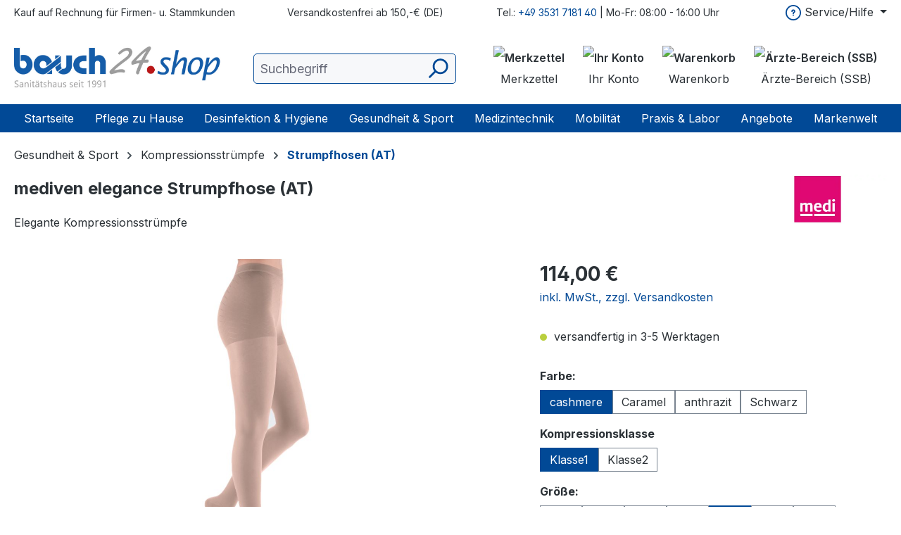

--- FILE ---
content_type: text/html; charset=UTF-8
request_url: https://www.bauch24.shop/gesundheit-sport/kompressionsstruempfe/strumpfhosen-at/mediven-elegance-Strumpfhose-AT/0110C55000
body_size: 46288
content:
<!DOCTYPE html>
<html lang="de-DE"
      itemscope="itemscope"
      itemtype="https://schema.org/WebPage">


    
                            
    <head>
                                                                                <meta charset="utf-8">
            
                            <meta name="viewport"
                      content="width=device-width, initial-scale=1, shrink-to-fit=no">
            
                            <meta name="author"
                      content="">
                <meta name="robots"
                      content="index,follow">
                <meta name="revisit-after"
                      content="15 days">
                <meta name="keywords"
                      content="">
                <meta name="description"
                      content="mediven elegance® Strumpfhose
Produkteigenschaften:

modische Eleganz bei hoher Wirksamkeit
ein Kompressionsstrumpf mit Feinstrumpf-Optik
besondere Hautfreundlichkeit durch einen dermatologischen Test nachgewiesen. Für empfndliche Haut geeignet 
Soft Ela…">
            
                <meta property="og:type"
          content="product">
    <meta property="og:site_name"
          content="bauch24.shop">
    <meta property="og:url"
          content="https://www.bauch24.shop/gesundheit-sport/kompressionsstruempfe/strumpfhosen-at/mediven-elegance-Strumpfhose-AT/0110C55000">
    <meta property="og:title"
          content="mediven elegance Strumpfhose (AT)">

    <meta property="og:description"
          content="mediven elegance® Strumpfhose
Produkteigenschaften:

modische Eleganz bei hoher Wirksamkeit
ein Kompressionsstrumpf mit Feinstrumpf-Optik
besondere Hautfreundlichkeit durch einen dermatologischen Test nachgewiesen. Für empfndliche Haut geeignet 
Soft Ela…">
    <meta property="og:image"
          content="https://www.bauch24.shop/media/c3/45/bf/1660306495/mediven-elegance-strumpfhose-carshmere.jpg?ts=1660306495">

            <meta property="product:brand"
              content="Medi GmbH &amp;Co. KG">
    
            <meta property="product:price:amount"
          content="114">
    <meta property="product:price:currency"
          content="EUR">
    <meta property="product:product_link"
          content="https://www.bauch24.shop/gesundheit-sport/kompressionsstruempfe/strumpfhosen-at/mediven-elegance-Strumpfhose-AT/0110C55000">

    <meta name="twitter:card"
          content="product">
    <meta name="twitter:site"
          content="bauch24.shop">
    <meta name="twitter:title"
          content="mediven elegance Strumpfhose (AT)">
    <meta name="twitter:description"
          content="mediven elegance® Strumpfhose
Produkteigenschaften:

modische Eleganz bei hoher Wirksamkeit
ein Kompressionsstrumpf mit Feinstrumpf-Optik
besondere Hautfreundlichkeit durch einen dermatologischen Test nachgewiesen. Für empfndliche Haut geeignet 
Soft Ela…">
    <meta name="twitter:image"
          content="https://www.bauch24.shop/media/c3/45/bf/1660306495/mediven-elegance-strumpfhose-carshmere.jpg?ts=1660306495">

                            <meta itemprop="copyrightHolder"
                      content="bauch24.shop">
                <meta itemprop="copyrightYear"
                      content="">
                <meta itemprop="isFamilyFriendly"
                      content="true">
                <meta itemprop="image"
                      content="https://www.bauch24.shop/media/0f/3e/88/1658994179/2021 - Logo_Bauch24shop seit 1991.jpg?ts=1704356763">
            
                                            <meta name="theme-color"
                      content="#fff">
                            
                                                

                    <link rel="icon" type="image/png" href="https://www.bauch24.shop/media/fa/b7/49/1765267060/favicon-96x96_(1).png?ts=1765267060" sizes="96x96" />
    
            <link rel="icon" type="image/svg+xml" href="https://www.bauch24.shop/media/75/8d/24/1765267048/favicon.svg?ts=1765267048" />
    
            <link rel="shortcut icon" href="https://www.bauch24.shop/media/66/17/bd/1765267048/favicon.ico?ts=1765267048" />
    
                    <link rel="apple-touch-icon" sizes="180x180" href="https://www.bauch24.shop/media/f0/cd/c1/1765267048/apple-touch-icon.png?ts=1765267048" />
    
    <meta name="apple-mobile-web-app-title" content="Bauch24" />
    <link rel="manifest" href="https://www.bauch24.shop/bundles/ksbauch24theme/assets/site.webmanifest?1769518386" />

                        
    
    <link rel="canonical" href="https://www.bauch24.shop/gesundheit-sport/kompressionsstruempfe/strumpfhosen-at/mediven-elegance-Strumpfhose-AT/0110C55000">

    
                    <title itemprop="name">
                    mediven elegance Strumpfhose (AT)            </title>
        
                                                                                <link rel="stylesheet"
                      href="https://www.bauch24.shop/theme/7c5607e49561bf39dbdaa66c5bd8aa9b/css/all.css?1769518391">
                                    

    
            <link rel="stylesheet" href="https://www.bauch24.shop/bundles/moorlfoundation/storefront/css/animate.min.css?1769518386">
    
    
            <script type="application/javascript">window.moorlAnimationZIndex = "9000";</script>
    
            <style>
            :root {
                --moorl-advanced-search-width: 600px;
            }
        </style>
    

            
        
        <style data-plugin="zenitPlatformNotificationBar">
            
            

        </style>

    

                    
    <script>
        window.features = JSON.parse('\u007B\u0022V6_5_0_0\u0022\u003Atrue,\u0022v6.5.0.0\u0022\u003Atrue,\u0022V6_6_0_0\u0022\u003Atrue,\u0022v6.6.0.0\u0022\u003Atrue,\u0022V6_7_0_0\u0022\u003Atrue,\u0022v6.7.0.0\u0022\u003Atrue,\u0022V6_8_0_0\u0022\u003Afalse,\u0022v6.8.0.0\u0022\u003Afalse,\u0022DISABLE_VUE_COMPAT\u0022\u003Atrue,\u0022disable.vue.compat\u0022\u003Atrue,\u0022ACCESSIBILITY_TWEAKS\u0022\u003Atrue,\u0022accessibility.tweaks\u0022\u003Atrue,\u0022TELEMETRY_METRICS\u0022\u003Afalse,\u0022telemetry.metrics\u0022\u003Afalse,\u0022FLOW_EXECUTION_AFTER_BUSINESS_PROCESS\u0022\u003Afalse,\u0022flow.execution.after.business.process\u0022\u003Afalse,\u0022PERFORMANCE_TWEAKS\u0022\u003Afalse,\u0022performance.tweaks\u0022\u003Afalse,\u0022CACHE_CONTEXT_HASH_RULES_OPTIMIZATION\u0022\u003Afalse,\u0022cache.context.hash.rules.optimization\u0022\u003Afalse,\u0022DEFERRED_CART_ERRORS\u0022\u003Afalse,\u0022deferred.cart.errors\u0022\u003Afalse,\u0022PRODUCT_ANALYTICS\u0022\u003Afalse,\u0022product.analytics\u0022\u003Afalse\u007D');
    </script>
        
                                                                    
            <script>
                                    window.gtagActive = true;
                    window.gtagURL = 'https://www.googletagmanager.com/gtm.js?id=GTM-T7MPL5QB';
                                        window.controllerName = 'product';
                                        window.actionName = 'index';
                    window.activeRoute = 'frontend.detail.page';
                    window.trackOrders = '';
                    window.gtagTrackingId = 'GTM-T7MPL5QB';
                    window.dataLayer = window.dataLayer || [];
                    window.gtagConfig = {
                        'anonymize_ip': '',
                        'cookie_domain': 'none',
                        'cookie_prefix': '_swag_ga',
                    };

                    function gtag() { dataLayer.push(arguments); }
                            </script>
            
                        <script>
                (() => {
                    const analyticsStorageEnabled = document.cookie.split(';').some((item) => item.trim().includes('google-analytics-enabled=1'));
                    const adsEnabled = document.cookie.split(';').some((item) => item.trim().includes('google-ads-enabled=1'));

                    // Always set default consent (only denied is allowed with default)
                    gtag('consent', 'default', {
                        'ad_user_data': 'denied',
                        'ad_storage': 'denied',
                        'ad_personalization': 'denied',
                        'analytics_storage': 'denied'
                    });

                    // Only update consents that were granted
                    const consentUpdate = {};

                    if (adsEnabled) {
                        consentUpdate.ad_user_data = 'granted';
                        consentUpdate.ad_storage = 'granted';
                        consentUpdate.ad_personalization = 'granted';
                    }

                    if (analyticsStorageEnabled) {
                        consentUpdate.analytics_storage = 'granted';
                    }

                    if (Object.keys(consentUpdate).length > 0) {
                        gtag('consent', 'update', consentUpdate);
                    }
                })();
            </script>
            

            <!-- Google Tag Manager -->
<script>(function(w,d,s,l,i){w[l]=w[l]||[];w[l].push({'gtm.start':
new Date().getTime(),event:'gtm.js'});var f=d.getElementsByTagName(s)[0],
j=d.createElement(s),dl=l!='dataLayer'?'&l='+l:'';j.async=true;j.src=
'https://www.googletagmanager.com/gtm.js?id='+i+dl;f.parentNode.insertBefore(j,f);
})(window,document,'script','dataLayer','GTM-T7MPL5QB');</script>
<!-- End Google Tag Manager -->
<!-- Google Tag Manager (noscript) -->
<noscript><iframe src="https://www.googletagmanager.com/ns.html?id=GTM-T7MPL5QB"
height="0" width="0" style="display:none;visibility:hidden"></iframe></noscript>
<!-- End Google Tag Manager (noscript) -->
            
                            
            
                
        
                                    <script>
                window.activeNavigationId = '9dab9e6aff294223a5acc925069b55ce';
                window.activeRoute = 'frontend.detail.page';
                window.activeRouteParameters = '\u007B\u0022_httpCache\u0022\u003Atrue,\u0022productId\u0022\u003A\u00227be457b0a3044849bb25a400e2dbdd2d\u0022\u007D';
                window.router = {
                    'frontend.cart.offcanvas': '/checkout/offcanvas',
                    'frontend.cookie.offcanvas': '/cookie/offcanvas',
                    'frontend.cookie.groups': '/cookie/groups',
                    'frontend.checkout.finish.page': '/checkout/finish',
                    'frontend.checkout.info': '/widgets/checkout/info',
                    'frontend.menu.offcanvas': '/widgets/menu/offcanvas',
                    'frontend.cms.page': '/widgets/cms',
                    'frontend.cms.navigation.page': '/widgets/cms/navigation',
                    'frontend.country.country-data': '/country/country-state-data',
                    'frontend.app-system.generate-token': '/app-system/Placeholder/generate-token',
                    'frontend.gateway.context': '/gateway/context',
                    'frontend.cookie.consent.offcanvas': '/cookie/consent-offcanvas',
                    'frontend.account.login.page': '/account/login',
                    };
                window.salesChannelId = '55c285f193624d1ab4c21e2d542bb2eb';
            </script>
        

    <script>
        window.router['frontend.emcgn-get-first-options'] = '/emcgn-get-first-options';
        window.router['frontend.emcgn-get-next-options'] = '/emcgn-get-next-options';

        window.snippets = {
            'detail.unavailable': 'Nicht\u0020verf\u00FCgbar',
            'detail.unavailableTooltip': 'Diese\u0020Option\u0020ist\u0020zurzeit\u0020nicht\u0020verf\u00FCgbar.'
        }
    </script>

                                <script>
                
                window.breakpoints = JSON.parse('\u007B\u0022xs\u0022\u003A0,\u0022sm\u0022\u003A576,\u0022md\u0022\u003A768,\u0022lg\u0022\u003A992,\u0022xl\u0022\u003A1200,\u0022xxl\u0022\u003A1400\u007D');
            </script>
        
                                    <script>
                    window.customerLoggedInState = 0;

                    window.wishlistEnabled = 1;
                </script>
                    
                    <script src="https://www.bauch24.shop/bundles/ksbauch24theme/assets/jquery-3.5.1.slim.min.js?1769518386"></script>

                        
    <script>
        window.validationMessages = JSON.parse('\u007B\u0022required\u0022\u003A\u0022Die\u0020Eingabe\u0020darf\u0020nicht\u0020leer\u0020sein.\u0022,\u0022email\u0022\u003A\u0022Ung\\u00fcltige\u0020E\u002DMail\u002DAdresse.\u0020Die\u0020E\u002DMail\u0020ben\\u00f6tigt\u0020das\u0020Format\u0020\\\u0022nutzer\u0040beispiel.de\\\u0022.\u0022,\u0022confirmation\u0022\u003A\u0022Ihre\u0020Eingaben\u0020sind\u0020nicht\u0020identisch.\u0022,\u0022minLength\u0022\u003A\u0022Die\u0020Eingabe\u0020ist\u0020zu\u0020kurz.\u0022,\u0022grecaptcha\u0022\u003A\u0022Bitte\u0020akzeptieren\u0020Sie\u0020die\u0020technisch\u0020erforderlichen\u0020Cookies,\u0020um\u0020die\u0020reCAPTCHA\u002D\\u00dcberpr\\u00fcfung\u0020zu\u0020erm\\u00f6glichen.\u0022\u007D');
    </script>
        
                                                            <script>
                        window.themeJsPublicPath = 'https://www.bauch24.shop/theme/7c5607e49561bf39dbdaa66c5bd8aa9b/js/';
                    </script>
                                            <script type="text/javascript" src="https://www.bauch24.shop/theme/7c5607e49561bf39dbdaa66c5bd8aa9b/js/storefront/storefront.js?1769518391" defer></script>
                                            <script type="text/javascript" src="https://www.bauch24.shop/theme/7c5607e49561bf39dbdaa66c5bd8aa9b/js/pickware-dhl/pickware-dhl.js?1769518391" defer></script>
                                            <script type="text/javascript" src="https://www.bauch24.shop/theme/7c5607e49561bf39dbdaa66c5bd8aa9b/js/pickware-shipping-bundle/pickware-shipping-bundle.js?1769518391" defer></script>
                                            <script type="text/javascript" src="https://www.bauch24.shop/theme/7c5607e49561bf39dbdaa66c5bd8aa9b/js/bpa-platform-quick-order/bpa-platform-quick-order.js?1769518391" defer></script>
                                            <script type="text/javascript" src="https://www.bauch24.shop/theme/7c5607e49561bf39dbdaa66c5bd8aa9b/js/dvsn-return-shipment/dvsn-return-shipment.js?1769518391" defer></script>
                                            <script type="text/javascript" src="https://www.bauch24.shop/theme/7c5607e49561bf39dbdaa66c5bd8aa9b/js/moorl-foundation/moorl-foundation.js?1769518391" defer></script>
                                            <script type="text/javascript" src="https://www.bauch24.shop/theme/7c5607e49561bf39dbdaa66c5bd8aa9b/js/h-t-c-attachments/h-t-c-attachments.js?1769518391" defer></script>
                                            <script type="text/javascript" src="https://www.bauch24.shop/theme/7c5607e49561bf39dbdaa66c5bd8aa9b/js/six-sticky-navigation/six-sticky-navigation.js?1769518391" defer></script>
                                            <script type="text/javascript" src="https://www.bauch24.shop/theme/7c5607e49561bf39dbdaa66c5bd8aa9b/js/emcgn-no-variant-preselection/emcgn-no-variant-preselection.js?1769518391" defer></script>
                                            <script type="text/javascript" src="https://www.bauch24.shop/theme/7c5607e49561bf39dbdaa66c5bd8aa9b/js/emcgn-step-by-step-configurator/emcgn-step-by-step-configurator.js?1769518391" defer></script>
                                            <script type="text/javascript" src="https://www.bauch24.shop/theme/7c5607e49561bf39dbdaa66c5bd8aa9b/js/ks-patient/ks-patient.js?1769518391" defer></script>
                                            <script type="text/javascript" src="https://www.bauch24.shop/theme/7c5607e49561bf39dbdaa66c5bd8aa9b/js/moorl-customer-session/moorl-customer-session.js?1769518391" defer></script>
                                            <script type="text/javascript" src="https://www.bauch24.shop/theme/7c5607e49561bf39dbdaa66c5bd8aa9b/js/swag-pay-pal/swag-pay-pal.js?1769518391" defer></script>
                                            <script type="text/javascript" src="https://www.bauch24.shop/theme/7c5607e49561bf39dbdaa66c5bd8aa9b/js/swag-amazon-pay/swag-amazon-pay.js?1769518391" defer></script>
                                            <script type="text/javascript" src="https://www.bauch24.shop/theme/7c5607e49561bf39dbdaa66c5bd8aa9b/js/ks-bauch24-theme/ks-bauch24-theme.js?1769518391" defer></script>
                                                        

    
        </head>

        <body class="is-ctl-product is-act-index is-active-route-frontend-detail-page sticky-nav">

            
                
    
    
            <div id="page-top" class="skip-to-content bg-primary-subtle text-primary-emphasis overflow-hidden" tabindex="-1">
            <div class="container skip-to-content-container d-flex justify-content-center visually-hidden-focusable">
                                                                                        <a href="#content-main" class="skip-to-content-link d-inline-flex text-decoration-underline m-1 p-2 fw-bold gap-2">
                                Zum Hauptinhalt springen
                            </a>
                                            
                                                                        <a href="#header-main-search-input" class="skip-to-content-link d-inline-flex text-decoration-underline m-1 p-2 fw-bold gap-2 d-none d-sm-block">
                                Zur Suche springen
                            </a>
                                            
                                                                        <a href="#main-navigation-menu" class="skip-to-content-link d-inline-flex text-decoration-underline m-1 p-2 fw-bold gap-2 d-none d-lg-block">
                                Zur Hauptnavigation springen
                            </a>
                                                                        </div>
        </div>
        
                                                            <script>
                    let consentId = "96196";
                    let host = "delivery.consentmanager.net";
                    let cdn = "cdn.consentmanager.net";
                    if(!("gdprAppliesGlobally" in window)){window.gdprAppliesGlobally=true}if(!("cmp_id" in window)||window.cmp_id<1){window.cmp_id=0}if(!("cmp_cdid" in window)){window.cmp_cdid=consentId}if(!("cmp_params" in window)){window.cmp_params=""}if(!("cmp_host" in window)){window.cmp_host=host}if(!("cmp_cdn" in window)){window.cmp_cdn=cdn}if(!("cmp_proto" in window)){window.cmp_proto="https:"}if(!("cmp_codesrc" in window)){window.cmp_codesrc="1"}window.cmp_getsupportedLangs=function(){var b=["DE","EN","FR","IT","NO","DA","FI","ES","PT","RO","BG","ET","EL","GA","HR","LV","LT","MT","NL","PL","SV","SK","SL","CS","HU","RU","SR","ZH","TR","UK","AR","BS","JA","CY"];if("cmp_customlanguages" in window){for(var a=0;a<window.cmp_customlanguages.length;a++){b.push(window.cmp_customlanguages[a].l.toUpperCase())}}return b};window.cmp_getRTLLangs=function(){var a=["AR"];if("cmp_customlanguages" in window){for(var b=0;b<window.cmp_customlanguages.length;b++){if("r" in window.cmp_customlanguages[b]&&window.cmp_customlanguages[b].r){a.push(window.cmp_customlanguages[b].l)}}}return a};window.cmp_getlang=function(a){if(typeof(a)!="boolean"){a=true}if(a&&typeof(cmp_getlang.usedlang)=="string"&&cmp_getlang.usedlang!==""){return cmp_getlang.usedlang}return window.cmp_getlangs()[0]};window.cmp_extractlang=function(a){if(a.indexOf("cmplang=")!=-1){a=a.substr(a.indexOf("cmplang=")+8,2).toUpperCase();if(a.indexOf("&")!=-1){a=a.substr(0,a.indexOf("&"))}}else{a=""}return a};window.cmp_getlangs=function(){var g=window.cmp_getsupportedLangs();var c=[];var f=location.hash;var e=location.search;var j="cmp_params" in window?window.cmp_params:"";var a="languages" in navigator?navigator.languages:[];if(cmp_extractlang(f)!=""){c.push(cmp_extractlang(f))}else{if(cmp_extractlang(e)!=""){c.push(cmp_extractlang(e))}else{if(cmp_extractlang(j)!=""){c.push(cmp_extractlang(j))}else{if("cmp_setlang" in window&&window.cmp_setlang!=""){c.push(window.cmp_setlang.toUpperCase())}else{if("cmp_langdetect" in window&&window.cmp_langdetect==1){c.push(window.cmp_getPageLang())}else{if(a.length>0){for(var d=0;d<a.length;d++){c.push(a[d])}}if("language" in navigator){c.push(navigator.language)}if("userLanguage" in navigator){c.push(navigator.userLanguage)}}}}}}var h=[];for(var d=0;d<c.length;d++){var b=c[d].toUpperCase();if(b.length<2){continue}if(g.indexOf(b)!=-1){h.push(b)}else{if(b.indexOf("-")!=-1){b=b.substr(0,2)}if(g.indexOf(b)!=-1){h.push(b)}}}if(h.length==0&&typeof(cmp_getlang.defaultlang)=="string"&&cmp_getlang.defaultlang!==""){return[cmp_getlang.defaultlang.toUpperCase()]}else{return h.length>0?h:["EN"]}};window.cmp_getPageLangs=function(){var a=window.cmp_getXMLLang();if(a!=""){a=[a.toUpperCase()]}else{a=[]}a=a.concat(window.cmp_getLangsFromURL());return a.length>0?a:["EN"]};window.cmp_getPageLang=function(){var a=window.cmp_getPageLangs();return a.length>0?a[0]:""};window.cmp_getLangsFromURL=function(){var c=window.cmp_getsupportedLangs();var b=location;var m="toUpperCase";var g=b.hostname[m]()+".";var a=b.pathname[m]()+"/";var f=[];for(var e=0;e<c.length;e++){var j=a.substring(0,c[e].length+1);if(g.substring(0,c[e].length+1)==c[e]+"."){f.push(c[e][m]())}else{if(c[e].length==5){var k=c[e].substring(3,5)+"-"+c[e].substring(0,2);if(g.substring(0,k.length+1)==k+"."){f.push(c[e][m]())}}else{if(j==c[e]+"/"||j=="/"+c[e]){f.push(c[e][m]())}else{if(j==c[e].replace("-","/")+"/"||j=="/"+c[e].replace("-","/")){f.push(c[e][m]())}else{if(c[e].length==5){var k=c[e].substring(3,5)+"-"+c[e].substring(0,2);var h=a.substring(0,k.length+1);if(h==k+"/"||h==k.replace("-","/")+"/"){f.push(c[e][m]())}}}}}}}return f};window.cmp_getXMLLang=function(){var c=document.getElementsByTagName("html");if(c.length>0){var c=c[0]}else{c=document.documentElement}if(c&&c.getAttribute){var a=c.getAttribute("xml:lang");if(typeof(a)!="string"||a==""){a=c.getAttribute("lang")}if(typeof(a)=="string"&&a!=""){var b=window.cmp_getsupportedLangs();return b.indexOf(a.toUpperCase())!=-1||b.indexOf(a.substr(0,2).toUpperCase())!=-1?a:""}else{return""}}};(function(){var C=document;var D=C.getElementsByTagName;var o=window;var t="";var h="";var k="";var E=function(e){var i="cmp_"+e;e="cmp"+e+"=";var d="";var l=e.length;var I=location;var J=I.hash;var w=I.search;var u=J.indexOf(e);var H=w.indexOf(e);if(u!=-1){d=J.substring(u+l,9999)}else{if(H!=-1){d=w.substring(H+l,9999)}else{return i in o&&typeof(o[i])!=="function"?o[i]:""}}var G=d.indexOf("&");if(G!=-1){d=d.substring(0,G)}return d};var j=E("lang");if(j!=""){t=j;k=t}else{if("cmp_getlang" in o){t=o.cmp_getlang().toLowerCase();h=o.cmp_getlangs().slice(0,3).join("_");k=o.cmp_getPageLangs().slice(0,3).join("_");if("cmp_customlanguages" in o){var m=o.cmp_customlanguages;for(var y=0;y<m.length;y++){var a=m[y].l.toLowerCase();if(a==t){t="en"}}}}}var q=("cmp_proto" in o)?o.cmp_proto:"https:";if(q!="http:"&&q!="https:"){q="https:"}var n=("cmp_ref" in o)?o.cmp_ref:location.href;if(n.length>300){n=n.substring(0,300)}var A=function(d){var K=C.createElement("script");K.setAttribute("data-cmp-ab","1");K.type="text/javascript";K.async=true;K.src=d;var J=["body","div","span","script","head"];var w="currentScript";var H="parentElement";var l="appendChild";var I="body";if(C[w]&&C[w][H]){C[w][H][l](K)}else{if(C[I]){C[I][l](K)}else{for(var u=0;u<J.length;u++){var G=D(J[u]);if(G.length>0){G[0][l](K);break}}}}};var b=E("design");var c=E("regulationkey");var z=E("gppkey");var s=E("att");var f=o.encodeURIComponent;var g=false;try{g=C.cookie.length>0}catch(B){g=false}var x=E("darkmode");if(x=="0"){x=0}else{if(x=="1"){x=1}else{try{if("matchMedia" in window&&window.matchMedia){var F=window.matchMedia("(prefers-color-scheme: dark)");if("matches" in F&&F.matches){x=1}}}catch(B){x=0}}}var p=q+"//"+o.cmp_host+"/delivery/cmp.php?";p+=("cmp_id" in o&&o.cmp_id>0?"id="+o.cmp_id:"")+("cmp_cdid" in o?"&cdid="+o.cmp_cdid:"")+"&h="+f(n);p+=(b!=""?"&cmpdesign="+f(b):"")+(c!=""?"&cmpregulationkey="+f(c):"")+(z!=""?"&cmpgppkey="+f(z):"");p+=(s!=""?"&cmpatt="+f(s):"")+("cmp_params" in o?"&"+o.cmp_params:"")+(g?"&__cmpfcc=1":"");p+=(x>0?"&cmpdarkmode=1":"");A(p+"&l="+f(t)+"&ls="+f(h)+"&lp="+f(k)+"&o="+(new Date()).getTime());var r="js";var v=E("debugunminimized")!=""?"":".min";if(E("debugcoverage")=="1"){r="instrumented";v=""}if(E("debugtest")=="1"){r="jstests";v=""}A(q+"//"+o.cmp_cdn+"/delivery/"+r+"/cmp_final"+v+".js")})();window.cmp_rc=function(c,b){var l="";try{l=document.cookie}catch(h){l=""}var j="";var f=0;var g=false;while(l!=""&&f<100){f++;while(l.substr(0,1)==" "){l=l.substr(1,l.length)}var k=l.substring(0,l.indexOf("="));if(l.indexOf(";")!=-1){var m=l.substring(l.indexOf("=")+1,l.indexOf(";"))}else{var m=l.substr(l.indexOf("=")+1,l.length)}if(c==k){j=m;g=true}var d=l.indexOf(";")+1;if(d==0){d=l.length}l=l.substring(d,l.length)}if(!g&&typeof(b)=="string"){j=b}return(j)};window.cmp_stub=function(){var a=arguments;__cmp.a=__cmp.a||[];if(!a.length){return __cmp.a}else{if(a[0]==="ping"){if(a[1]===2){a[2]({gdprApplies:gdprAppliesGlobally,cmpLoaded:false,cmpStatus:"stub",displayStatus:"hidden",apiVersion:"2.2",cmpId:31},true)}else{a[2](false,true)}}else{if(a[0]==="getUSPData"){a[2]({version:1,uspString:window.cmp_rc("__cmpccpausps","1---")},true)}else{if(a[0]==="getTCData"){__cmp.a.push([].slice.apply(a))}else{if(a[0]==="addEventListener"||a[0]==="removeEventListener"){__cmp.a.push([].slice.apply(a))}else{if(a.length==4&&a[3]===false){a[2]({},false)}else{__cmp.a.push([].slice.apply(a))}}}}}}};window.cmp_dsastub=function(){var a=arguments;a[0]="dsa."+a[0];window.cmp_gppstub(a)};window.cmp_gppstub=function(){var c=arguments;__gpp.q=__gpp.q||[];if(!c.length){return __gpp.q}var h=c[0];var g=c.length>1?c[1]:null;var f=c.length>2?c[2]:null;var a=null;var j=false;if(h==="ping"){a=window.cmp_gpp_ping();j=true}else{if(h==="addEventListener"){__gpp.e=__gpp.e||[];if(!("lastId" in __gpp)){__gpp.lastId=0}__gpp.lastId++;var d=__gpp.lastId;__gpp.e.push({id:d,callback:g});a={eventName:"listenerRegistered",listenerId:d,data:true,pingData:window.cmp_gpp_ping()};j=true}else{if(h==="removeEventListener"){__gpp.e=__gpp.e||[];a=false;for(var e=0;e<__gpp.e.length;e++){if(__gpp.e[e].id==f){__gpp.e[e].splice(e,1);a=true;break}}j=true}else{__gpp.q.push([].slice.apply(c))}}}if(a!==null&&typeof(g)==="function"){g(a,j)}};window.cmp_gpp_ping=function(){return{gppVersion:"1.1",cmpStatus:"stub",cmpDisplayStatus:"hidden",signalStatus:"not ready",supportedAPIs:["2:tcfeuv2","5:tcfcav1","7:usnat","8:usca","9:usva","10:usco","11:usut","12:usct"],cmpId:31,sectionList:[],applicableSections:[0],gppString:"",parsedSections:{}}};window.cmp_addFrame=function(b){if(!window.frames[b]){if(document.body){var a=document.createElement("iframe");a.style.cssText="display:none";if("cmp_cdn" in window&&"cmp_ultrablocking" in window&&window.cmp_ultrablocking>0){a.src="//"+window.cmp_cdn+"/delivery/empty.html"}a.name=b;a.setAttribute("title","Intentionally hidden, please ignore");a.setAttribute("role","none");a.setAttribute("tabindex","-1");document.body.appendChild(a)}else{window.setTimeout(window.cmp_addFrame,10,b)}}};window.cmp_msghandler=function(d){var a=typeof d.data==="string";try{var c=a?JSON.parse(d.data):d.data}catch(f){var c=null}if(typeof(c)==="object"&&c!==null&&"__cmpCall" in c){var b=c.__cmpCall;window.__cmp(b.command,b.parameter,function(h,g){var e={__cmpReturn:{returnValue:h,success:g,callId:b.callId}};d.source.postMessage(a?JSON.stringify(e):e,"*")})}if(typeof(c)==="object"&&c!==null&&"__uspapiCall" in c){var b=c.__uspapiCall;window.__uspapi(b.command,b.version,function(h,g){var e={__uspapiReturn:{returnValue:h,success:g,callId:b.callId}};d.source.postMessage(a?JSON.stringify(e):e,"*")})}if(typeof(c)==="object"&&c!==null&&"__tcfapiCall" in c){var b=c.__tcfapiCall;window.__tcfapi(b.command,b.version,function(h,g){var e={__tcfapiReturn:{returnValue:h,success:g,callId:b.callId}};d.source.postMessage(a?JSON.stringify(e):e,"*")},b.parameter)}if(typeof(c)==="object"&&c!==null&&"__gppCall" in c){var b=c.__gppCall;window.__gpp(b.command,function(h,g){var e={__gppReturn:{returnValue:h,success:g,callId:b.callId}};d.source.postMessage(a?JSON.stringify(e):e,"*")},"parameter" in b?b.parameter:null,"version" in b?b.version:1)}if(typeof(c)==="object"&&c!==null&&"__dsaCall" in c){var b=c.__dsaCall;window.__dsa(b.command,function(h,g){var e={__dsaReturn:{returnValue:h,success:g,callId:b.callId}};d.source.postMessage(a?JSON.stringify(e):e,"*")},"parameter" in b?b.parameter:null,"version" in b?b.version:1)}};window.cmp_setStub=function(a){if(!(a in window)||(typeof(window[a])!=="function"&&typeof(window[a])!=="object"&&(typeof(window[a])==="undefined"||window[a]!==null))){window[a]=window.cmp_stub;window[a].msgHandler=window.cmp_msghandler;window.addEventListener("message",window.cmp_msghandler,false)}};window.cmp_setGppStub=function(a){if(!(a in window)||(typeof(window[a])!=="function"&&typeof(window[a])!=="object"&&(typeof(window[a])==="undefined"||window[a]!==null))){window[a]=window.cmp_gppstub;window[a].msgHandler=window.cmp_msghandler;window.addEventListener("message",window.cmp_msghandler,false)}};if(!("cmp_noiframepixel" in window)){window.cmp_addFrame("__cmpLocator")}if((!("cmp_disableusp" in window)||!window.cmp_disableusp)&&!("cmp_noiframepixel" in window)){window.cmp_addFrame("__uspapiLocator")}if((!("cmp_disabletcf" in window)||!window.cmp_disabletcf)&&!("cmp_noiframepixel" in window)){window.cmp_addFrame("__tcfapiLocator")}if((!("cmp_disablegpp" in window)||!window.cmp_disablegpp)&&!("cmp_noiframepixel" in window)){window.cmp_addFrame("__gppLocator")}if((!("cmp_disabledsa" in window)||!window.cmp_disabledsa)&&!("cmp_noiframepixel" in window)){window.cmp_addFrame("__dsaLocator")}window.cmp_setStub("__cmp");if(!("cmp_disabletcf" in window)||!window.cmp_disabletcf){window.cmp_setStub("__tcfapi")}if(!("cmp_disableusp" in window)||!window.cmp_disableusp){window.cmp_setStub("__uspapi")}if(!("cmp_disablegpp" in window)||!window.cmp_disablegpp){window.cmp_setGppStub("__gpp")}if(!("cmp_disabledsa" in window)||!window.cmp_disabledsa){window.cmp_setGppStub("__dsa")};
                </script>
                        
        
    
            
        
    
                            <noscript class="noscript-main">
                
    <div role="alert"
         aria-live="polite"
         class="alert alert-info d-flex align-items-center">

                                                                        
                                                                                                                                                            <span class="icon icon-info" aria-hidden="true">
                                        <svg xmlns="http://www.w3.org/2000/svg" xmlns:xlink="http://www.w3.org/1999/xlink" width="24" height="24" viewBox="0 0 24 24"><defs><path d="M12 7c.5523 0 1 .4477 1 1s-.4477 1-1 1-1-.4477-1-1 .4477-1 1-1zm1 9c0 .5523-.4477 1-1 1s-1-.4477-1-1v-5c0-.5523.4477-1 1-1s1 .4477 1 1v5zm11-4c0 6.6274-5.3726 12-12 12S0 18.6274 0 12 5.3726 0 12 0s12 5.3726 12 12zM12 2C6.4772 2 2 6.4772 2 12s4.4772 10 10 10 10-4.4772 10-10S17.5228 2 12 2z" id="icons-default-info" /></defs><use xlink:href="#icons-default-info" fill="#758CA3" fill-rule="evenodd" /></svg>
                    </span>
                                                        
                                    
                    <div class="alert-content-container">
                                                    
                                                            Um unseren Shop in vollem Umfang nutzen zu können, empfehlen wir Ihnen Javascript in Ihrem Browser zu aktivieren.
                                    
                                                                </div>
            </div>
            </noscript>
        
                                
    
        <header class="header-main">
                            <div class="top-bar d-none d-lg-block">
        <div class="container">
            <div class="top-bar-inner">
                <div class="top-bar-inner-text-item">Kauf auf Rechnung für Firmen- u. Stammkunden</div>

                <div class="top-bar-inner-text-item">Versandkostenfrei ab 150,-€ (DE)</div>

                <div class="top-bar-inner-text-item">Tel.: <a target="_blank" href="tel:+493531718140">+49 3531 7181 40</a> | Mo-Fr: 08:00 - 16:00 Uhr </div>

                <nav class="top-bar-nav">
                                                            
    
            <div class="top-bar-nav-item top-bar-menu">
                            <div class="service-menu dropdown">
                    <button class="btn dropdown-toggle top-bar-nav-btn"
                            type="button"
                            id="serviceMenuDropdown-top-bar"
                            data-bs-toggle="dropdown"
                            aria-haspopup="true"
                            aria-expanded="false">
                                                                                                                                <span class="icon icon-help" aria-hidden="true">
                                        <svg xmlns="http://www.w3.org/2000/svg" xmlns:xlink="http://www.w3.org/1999/xlink" width="24" height="24" viewBox="0 0 24 24"><defs><path d="M24 12c0 6.6274-5.3726 12-12 12S0 18.6274 0 12 5.3726 0 12 0s12 5.3726 12 12zM12 2C6.4772 2 2 6.4772 2 12s4.4772 10 10 10 10-4.4772 10-10S17.5228 2 12 2zm0 13c.5523 0 1 .4477 1 1s-.4477 1-1 1-1-.4477-1-1 .4477-1 1-1zm-1-5c0 .5523-.4477 1-1 1s-1-.4477-1-1c0-1.8856 1.1144-3 3-3s3 1.1144 3 3c0 1.1817-.434 1.7713-1.3587 2.3496l-.1078.0674c-.4464.2817-.5335.4154-.5335 1.083 0 .5523-.4477 1-1 1s-1-.4477-1-1c0-1.4161.4788-2.1515 1.4665-2.7745l.1142-.0716C12.9784 10.4052 13 10.376 13 10c0-.781-.219-1-1-1s-1 .219-1 1z" id="icons-default-help" /></defs><use xlink:href="#icons-default-help" fill="#758CA3" fill-rule="evenodd" /></svg>
                    </span>
                            <span class="top-bar-nav-text">Service/Hilfe</span>
                    </button>
                                            <div class="dropdown-menu dropdown-menu-right"
                             aria-labelledby="serviceMenuDropdown-top-bar">
                                                            <a class="top-bar-list-item dropdown-item"
                                   href="https://www.bauch24.shop/Kontakt/"
                                                                      title="Kontakt">Kontakt</a>
                                                            <a class="top-bar-list-item dropdown-item"
                                   href="https://www.bauch24.shop/Datenschutz/"
                                                                      title="Datenschutz">Datenschutz</a>
                                                            <a class="top-bar-list-item dropdown-item"
                                   href="https://www.bauch24.shop/Impressum/"
                                                                      title="Impressum">Impressum</a>
                                                            <a class="top-bar-list-item dropdown-item"
                                   href="https://www.bauch24.shop/AGB/"
                                                                      title="AGB">AGB</a>
                                                            <a class="top-bar-list-item dropdown-item"
                                   href="https://www.bauch24.shop/Retoure/"
                                                                      title="Retoure">Retoure</a>
                                                    </div>
                                    </div>
                    </div>
                        
                                                            
                        
                                                                        
            <div class="top-bar-nav-item top-bar-currency">
                            <form method="post"
                      action="/checkout/configure"
                      class="currency-form"
                      data-form-add-dynamic-redirect="true">
                                            <div class="currencies-menu dropdown">
                                                            <button class="btn dropdown-toggle top-bar-nav-btn"
                                        type="button"
                                        id="currenciesDropdown-top-bar"
                                        data-bs-toggle="dropdown"
                                        aria-haspopup="true"
                                        aria-expanded="false"
                                        aria-label="Währung ändern (Euro ist die aktuelle Währung)">
                                                                            <span aria-hidden="true">€</span>
                                        <span class="top-bar-nav-text">Euro</span>
                                                                    </button>
                            
                                                            <ul class="top-bar-list dropdown-menu dropdown-menu-end"
                                    aria-label="Verfügbare Währungen">
                                                                            
                                                                                    <li class="top-bar-list-item">
                                                                                                    <button class="dropdown-item d-flex gap-1" type="submit" name="currencyId" id="top-bar-9cf9274a05a9458d9ec7dc992b8c2f8e" value="9cf9274a05a9458d9ec7dc992b8c2f8e">
                                                        <span aria-hidden="true" class="top-bar-list-item-currency-symbol">₣</span>
                                                        CHF
                                                    </button>
                                                                                            </li>
                                                                                                                    
                                                                                    <li class="top-bar-list-item">
                                                                                                    <button class="dropdown-item d-flex gap-1 active" type="submit" name="currencyId" id="top-bar-b7d2554b0ce847cd82f3ac9bd1c0dfca" value="b7d2554b0ce847cd82f3ac9bd1c0dfca">
                                                        <span aria-hidden="true" class="top-bar-list-item-currency-symbol">€</span>
                                                        Euro
                                                    </button>
                                                                                            </li>
                                                                                                            </ul>
                                                    </div>
                    
                                    </form>
                    </div>
    
                        
                                                        </nav>
            </div>
        </div>
    </div>
    
    <div class="container">
            
            <div class="row align-items-center header-row">
                            <div class="col-12 col-lg-auto header-logo-col">
                        <div class="header-logo-main text-center">
                        <a class="header-logo-main-link"
               href="/"
               title="Zur Startseite gehen">
                                    <picture class="header-logo-picture d-block m-auto">
                                                                            
                                                                            
                                                                                    <img src="https://www.bauch24.shop/media/0f/3e/88/1658994179/2021%20-%20Logo_Bauch24shop%20seit%201991.jpg?ts=1704356763"
                                     alt="Zur Startseite gehen"
                                     class="img-fluid header-logo-main-img">
                                                                        </picture>
                            </a>
        
    </div>
                </div>
            
                            <div class="col-12 order-2 col-sm order-sm-1 header-search-col">
                    <div class="row">
                        <div class="col-sm-auto d-none d-sm-block d-lg-none">
                                                            <div class="nav-main-toggle">
                                                                            <button class="btn nav-main-toggle-btn header-actions-btn"
                                                type="button"
                                                data-off-canvas-menu="true"
                                                aria-label="Menü">
                                                                                                                                                                                                    <span class="icon icon-stack" aria-hidden="true">
                                        <svg xmlns="http://www.w3.org/2000/svg" xmlns:xlink="http://www.w3.org/1999/xlink" width="24" height="24" viewBox="0 0 24 24"><defs><path d="M3 13c-.5523 0-1-.4477-1-1s.4477-1 1-1h18c.5523 0 1 .4477 1 1s-.4477 1-1 1H3zm0-7c-.5523 0-1-.4477-1-1s.4477-1 1-1h18c.5523 0 1 .4477 1 1s-.4477 1-1 1H3zm0 14c-.5523 0-1-.4477-1-1s.4477-1 1-1h18c.5523 0 1 .4477 1 1s-.4477 1-1 1H3z" id="icons-default-stack" /></defs><use xlink:href="#icons-default-stack" fill="#758CA3" fill-rule="evenodd" /></svg>
                    </span>
                                                                                        </button>
                                                                    </div>
                                                    </div>
                        <div class="col">
                            
    <div class="collapse"
         id="searchCollapse">
        <div class="header-search my-2 m-sm-auto">
                            <form action="/search"
                      method="get"
                      data-search-widget="true"
                      data-search-widget-options="{&quot;searchWidgetMinChars&quot;:3}"
                      data-url="/suggest?search="
                      class="header-search-form js-search-form">
                                            <div class="input-group">
                                                            <input
                                    type="search"
                                    id="header-main-search-input"
                                    name="search"
                                    class="form-control header-search-input"
                                    autocomplete="off"
                                    autocapitalize="off"
                                    placeholder="Suchbegriff"
                                    aria-label="Suchbegriff"
                                    role="combobox"
                                    aria-autocomplete="list"
                                    aria-controls="search-suggest-listbox"
                                    aria-expanded="false"
                                    aria-describedby="search-suggest-result-info"
                                    value="">
                            
                                                            <button type="submit"
                                        class="btn header-search-btn"
                                        aria-label="Suchen">
                                    <span class="header-search-icon">
                                                                                                                                                <span class="icon icon-search" aria-hidden="true">
                                        <svg xmlns="http://www.w3.org/2000/svg" xmlns:xlink="http://www.w3.org/1999/xlink" width="24" height="24" viewBox="0 0 24 24"><defs><path d="M10.0944 16.3199 4.707 21.707c-.3905.3905-1.0237.3905-1.4142 0-.3905-.3905-.3905-1.0237 0-1.4142L8.68 14.9056C7.6271 13.551 7 11.8487 7 10c0-4.4183 3.5817-8 8-8s8 3.5817 8 8-3.5817 8-8 8c-1.8487 0-3.551-.627-4.9056-1.6801zM15 16c3.3137 0 6-2.6863 6-6s-2.6863-6-6-6-6 2.6863-6 6 2.6863 6 6 6z" id="icons-default-search" /></defs><use xlink:href="#icons-default-search" fill="#758CA3" fill-rule="evenodd" /></svg>
                    </span>
                                        </span>
                                </button>
                            
                                                            <button class="btn header-close-btn js-search-close-btn d-none"
                                        type="button"
                                        aria-label="Die Dropdown-Suche schließen">
                                    <span class="header-close-icon">
                                                                                                                                                <span class="icon icon-x" aria-hidden="true">
                                        <svg xmlns="http://www.w3.org/2000/svg" xmlns:xlink="http://www.w3.org/1999/xlink" width="24" height="24" viewBox="0 0 24 24"><defs><path d="m10.5858 12-7.293-7.2929c-.3904-.3905-.3904-1.0237 0-1.4142.3906-.3905 1.0238-.3905 1.4143 0L12 10.5858l7.2929-7.293c.3905-.3904 1.0237-.3904 1.4142 0 .3905.3906.3905 1.0238 0 1.4143L13.4142 12l7.293 7.2929c.3904.3905.3904 1.0237 0 1.4142-.3906.3905-1.0238.3905-1.4143 0L12 13.4142l-7.2929 7.293c-.3905.3904-1.0237.3904-1.4142 0-.3905-.3906-.3905-1.0238 0-1.4143L10.5858 12z" id="icons-default-x" /></defs><use xlink:href="#icons-default-x" fill="#758CA3" fill-rule="evenodd" /></svg>
                    </span>
                                        </span>
                                </button>
                                                    </div>
                                    </form>
                    </div>
    </div>
                        </div>
                    </div>
                </div>
            
                            <div class="col-12 order-1 col-sm-auto order-sm-2 header-actions-col">
                    <div class="row no-gutters">
                                                    <div class="col d-sm-none">
                                <div class="menu-button">
                                                                            <button class="btn nav-main-toggle-btn header-actions-btn"
                                                type="button"
                                                data-off-canvas-menu="true"
                                                aria-label="Menü">
                                                                                                                                                                                                    <span class="icon icon-stack" aria-hidden="true">
                                        <svg xmlns="http://www.w3.org/2000/svg" xmlns:xlink="http://www.w3.org/1999/xlink" width="24" height="24" viewBox="0 0 24 24"><use xlink:href="#icons-default-stack" fill="#758CA3" fill-rule="evenodd" /></svg>
                    </span>
                                                                                        </button>
                                                                    </div>
                            </div>
                        
                                                    <div class="col-auto d-sm-none">
                                <div class="search-toggle">
                                    <button class="btn header-actions-btn search-toggle-btn js-search-toggle-btn collapsed"
                                            type="button"
                                            data-bs-toggle="collapse"
                                            data-bs-target="#searchCollapse"
                                            aria-expanded="false"
                                            aria-controls="searchCollapse"
                                            aria-label="Suchen">
                                                                                                                                                <span class="icon icon-search" aria-hidden="true">
                                        <svg xmlns="http://www.w3.org/2000/svg" xmlns:xlink="http://www.w3.org/1999/xlink" width="24" height="24" viewBox="0 0 24 24"><use xlink:href="#icons-default-search" fill="#758CA3" fill-rule="evenodd" /></svg>
                    </span>
                                        </button>
                                </div>
                            </div>
                        
                                                                                    <div class="col-auto">
                                    <div class="header-wishlist">
                                        <a class="btn header-wishlist-btn header-actions-btn"
                                           href="/wishlist"
                                           title="Merkzettel"
                                           aria-label="Merkzettel">
                                            <span class="header-actions-button">
                                                    
            <span class="header-wishlist-icon header-actions-button__icon">
            <img src="https://www.bauch24.shop/bundles/ksbauch24theme/assets/img/icon-merkzettel.png?1769518386"
                 alt="Merkzettel"
                 title="Merkzettel">
        </span>
    
    
    
    <span class="badge badge-primary header-wishlist-badge"
          id="wishlist-basket"
          data-wishlist-storage="true"
          data-wishlist-storage-options="{&quot;listPath&quot;:&quot;\/wishlist\/list&quot;,&quot;mergePath&quot;:&quot;\/wishlist\/merge&quot;,&quot;pageletPath&quot;:&quot;\/wishlist\/merge\/pagelet&quot;}"
          data-wishlist-widget="true"
          data-wishlist-widget-options="{&quot;showCounter&quot;:true}"
    ></span>
                                                <span class="header-actions-button__title">
                                                    Merkzettel
                                                </span>
                                            </span>
                                        </a>
                                    </div>
                                </div>
                                                    
                                                    <div class="col-auto">
                                <div class="account-menu">
                                        <div class="dropdown">
            <button class="btn account-menu-btn header-actions-btn"
            type="button"
            id="accountWidget"
            data-offcanvas-account-menu="true"
            data-bs-toggle="dropdown"
            aria-haspopup="true"
            aria-expanded="false"
            aria-label="Ihr Konto"
            title="Ihr Konto">
        <span class="header-actions-button">
            <span class="header-actions-button__icon">
                <img src="https://www.bauch24.shop/bundles/ksbauch24theme/assets/img/icon-mein-konto.png?1769518386"
                     alt="Ihr Konto"
                     title="Ihr Konto">
            </span>
            <span class="header-actions-button__title">
                Ihr Konto
            </span>
        </span>
    </button>

                    <div class="dropdown-menu dropdown-menu-end account-menu-dropdown js-account-menu-dropdown"
                 aria-labelledby="accountWidget">
                

        
            <div class="offcanvas-header">
                            <button class="btn btn-secondary offcanvas-close js-offcanvas-close">
                                                                                                                                                    <span class="icon icon-x icon-sm" aria-hidden="true">
                                        <svg xmlns="http://www.w3.org/2000/svg" xmlns:xlink="http://www.w3.org/1999/xlink" width="24" height="24" viewBox="0 0 24 24"><use xlink:href="#icons-default-x" fill="#758CA3" fill-rule="evenodd" /></svg>
                    </span>
                        
                                            Menü schließen
                                    </button>
                    </div>
    
            <div class="offcanvas-body">
                <div class="account-menu">
                                    <div class="dropdown-header account-menu-header">
                    Ihr Konto
                </div>
                    
                                    <div class="account-menu-login">
                                            <a href="/account/login"
                           title="Anmelden"
                           class="btn btn-primary account-menu-login-button">
                            Anmelden
                        </a>
                    
                                            <div class="account-menu-register">
                            oder
                            <a href="/account/login"
                               title="Registrieren">
                                registrieren
                            </a>
                        </div>
                                    </div>
                    
                    <div class="account-menu-links">
                    <div class="header-account-menu">
        <div class="card account-menu-inner">
                                        
                        <div class="list-group list-group-flush account-aside-list-group">
                                                                                            <a href="/account"
                                   title="Übersicht"
                                   class="list-group-item list-group-item-action account-aside-item"
                                   >
                                    Übersicht
                                </a>
                            
                                                            <a href="/account/profile"
                                   title="Persönliches Profil"
                                   class="list-group-item list-group-item-action account-aside-item"
                                   >
                                    Persönliches Profil
                                </a>
                            
                                                                                                                            <a href="/account/address"
                                   title="Adressen"
                                   class="list-group-item list-group-item-action account-aside-item"
                                   >
                                    Adressen
                                </a>
                            
                                                                <a href="/account/order"
                                   title="Bestellungen"
                                   class="list-group-item list-group-item-action account-aside-item"
                                   >
                                    Bestellungen
                                </a>
                            

                            

            <a href="/dvsn/return-shipment/list"
           title="Rücksendungen"
           class="list-group-item list-group-item-action account-aside-item">
            Rücksendungen
        </a>
    
                                                                            </div>
    
                                                </div>
    </div>
            </div>
            </div>
        </div>
                </div>
            </div>
                                </div>
                            </div>
                        
                                                    <div class="col-auto">
                                <div class="header-cart"
                                     data-off-canvas-cart="true">
                                    <a class="btn header-cart-btn header-actions-btn"
                                       href="/checkout/cart"
                                       data-cart-widget="true"
                                       title="Warenkorb"
                                       aria-label="Warenkorb">
                                            <span class="header-actions-button">
        <span class="header-cart-icon header-actions-button__icon">
            <img src="https://www.bauch24.shop/bundles/ksbauch24theme/assets/img/icon-warenkorb.png?1769518386"
                 alt="Warenkorb"
                 title="Warenkorb">
        </span>
                <span class="header-actions-button__title">
            Warenkorb
        </span>
    </span>
                                    </a>
                                </div>
                            </div>
                        
                                                                                    <div class="col-auto">
                                    <div class="header-switch-chanel">
                                                                                                                                                                                                                    
                                        <a class="btn header-actions-btn"
                                        href="https://www.bauch24.shop/sprechstundenbedarf"
                                        title="Ärzte-Bereich (SSB)"
                                        aria-label="Ärzte-Bereich (SSB)">
                                            <span class="header-actions-button">
                                                <span class="header-actions-button__icon">
                                                    <img src="https://www.bauch24.shop/bundles/ksbauch24theme/assets/img/icon-switch-to-b2b.png?1769518386"
                                                        alt="Ärzte-Bereich (SSB)"
                                                        title="Ärzte-Bereich (SSB)">
                                                </span>
                                                <span class="header-actions-button__title">
                                                    Ärzte-Bereich (SSB)
                                                </span>
                                            </span>
                                        </a>
                                    </div>
                                </div>
                                                                        </div>
                </div>
                    </div>
        </div>
        </header>
    
            <div class="nav-main">
                                <div class="container">
        
                    <nav class="navbar navbar-expand-lg main-navigation-menu"
                 id="main-navigation-menu"
                 itemscope="itemscope"
                 itemtype="https://schema.org/SiteNavigationElement"
                 data-navbar="true"
                 data-navbar-options="{&quot;pathIdList&quot;:[&quot;0a1ac755ff7547b78bf30662564ed11a&quot;,&quot;98f63d495da147f190940a6545993221&quot;]}"
                 aria-label="Hauptnavigation">
                <div class="collapse navbar-collapse" id="main_nav">
                    <ul class="navbar-nav main-navigation-menu-list flex-wrap">
                        
                                                                                    <li class="nav-item nav-item-8124890f85e64feca3e8c9768371eba2">
                                    <a class="nav-link main-navigation-link home-link root nav-item-8124890f85e64feca3e8c9768371eba2-link"
                                       href="/"
                                       itemprop="url"
                                       title="Startseite">
                                        <span itemprop="name" class="main-navigation-link-text">Startseite</span>
                                    </a>
                                </li>
                                                    
                                                                                                                                                                                                                    
                                                                                                            <li class="nav-item nav-item-0a1ac755ff7547b78bf30662564ed11a dropdown position-static">
                                                                                            <a class="nav-link nav-item-0a1ac755ff7547b78bf30662564ed11a-link root main-navigation-link p-2 dropdown-toggle"
                                                   href="https://www.bauch24.shop/Pflege-zu-Hause/"
                                                   data-bs-toggle="dropdown"                                                                                                      itemprop="url"
                                                   title="Pflege zu Hause"
                                                >
                                                                                                            <span itemprop="name" class="main-navigation-link-text">Pflege zu Hause</span>
                                                                                                    </a>
                                            
                                                                                                                                                <div class="dropdown-menu w-100 p-4">
                                                                
            <div class="row">
                            <div class="col">
                    <div class="navigation-flyout-category-link">
                                                                                    <a href="https://www.bauch24.shop/Pflege-zu-Hause/"
                                   itemprop="url"
                                   title="Pflege zu Hause">
                                                                            Zur Kategorie Pflege zu Hause
                                                                    </a>
                                                                        </div>
                </div>
            
                            <div class="col-auto">
                    <button class="navigation-flyout-close js-close-flyout-menu btn-close" aria-label="Menü schließen">
                                                                                                                            </button>
                </div>
                    </div>
    
            <div class="row navigation-flyout-content">
                            <div class="col-8 col-xl-9">
                    <div class="">
                                                        
                
    <div class="row navigation-flyout-categories is-level-0">
                                                        
                <div class="col-4  navigation-flyout-col">
                                                                        <a class="nav-item nav-item-d51abae2bcb045c8af15c7cd979c1224 nav-link nav-item-d51abae2bcb045c8af15c7cd979c1224-link navigation-flyout-link is-level-0"
                               href="https://www.bauch24.shop/Pflege-zu-Hause/Alltagshilfen/"
                               itemprop="url"
                                                              title="Alltagshilfen">
                                <span itemprop="name">Alltagshilfen</span>
                            </a>
                                            
        
                                                                            
    
    <div class="navigation-flyout-categories is-level-1">
                                                        
                <div class=" navigation-flyout-col">
                                                                        <a class="nav-item nav-item-6422f38e20d94c1ca13882df752ac51d nav-link nav-item-6422f38e20d94c1ca13882df752ac51d-link navigation-flyout-link is-level-1"
                               href="https://www.bauch24.shop/Pflege-zu-Hause/Alltagshilfen/Esshilfen-Trinkhilfen/"
                               itemprop="url"
                                                              title="Esshilfen &amp; Trinkhilfen">
                                <span itemprop="name">Esshilfen &amp; Trinkhilfen</span>
                            </a>
                                            
        
                                                                
            </div>
            </div>
                                            
            </div>
                                                        
                <div class="col-4  navigation-flyout-col">
                                                                        <a class="nav-item nav-item-f96cf40b57094200b99ca704ce530a3d nav-link nav-item-f96cf40b57094200b99ca704ce530a3d-link navigation-flyout-link is-level-0"
                               href="https://www.bauch24.shop/Pflege-zu-Hause/Badhilfen/"
                               itemprop="url"
                                                              title="Badhilfen">
                                <span itemprop="name">Badhilfen</span>
                            </a>
                                            
        
                                                                            
    
    <div class="navigation-flyout-categories is-level-1">
                                                        
                <div class=" navigation-flyout-col">
                                                                        <a class="nav-item nav-item-2fa5b9fdbeaa4c3d90213be949fc1902 nav-link nav-item-2fa5b9fdbeaa4c3d90213be949fc1902-link navigation-flyout-link is-level-1"
                               href="https://www.bauch24.shop/Pflege-zu-Hause/Badhilfen/Badewannen-Hilfsmittel/"
                               itemprop="url"
                                                              title="Badewannen-Hilfsmittel">
                                <span itemprop="name">Badewannen-Hilfsmittel</span>
                            </a>
                                            
        
                                                                
            </div>
                                                        
                <div class=" navigation-flyout-col">
                                                                        <a class="nav-item nav-item-046855b9fd404c95bfe363f565576e03 nav-link nav-item-046855b9fd404c95bfe363f565576e03-link navigation-flyout-link is-level-1"
                               href="https://www.bauch24.shop/Pflege-zu-Hause/Badhilfen/Dusch-Hilfsmittel/"
                               itemprop="url"
                                                              title="Dusch-Hilfsmittel">
                                <span itemprop="name">Dusch-Hilfsmittel</span>
                            </a>
                                            
        
                                                                
            </div>
                                                        
                <div class=" navigation-flyout-col">
                                                                        <a class="nav-item nav-item-94ec42e8828049ef9233181c5a4f06bc nav-link nav-item-94ec42e8828049ef9233181c5a4f06bc-link navigation-flyout-link is-level-1"
                               href="https://www.bauch24.shop/Pflege-zu-Hause/Badhilfen/Toilettenhilfen/"
                               itemprop="url"
                                                              title="Toilettenhilfen">
                                <span itemprop="name">Toilettenhilfen</span>
                            </a>
                                            
        
                                                                
            </div>
                                                        
                <div class=" navigation-flyout-col">
                                                                        <a class="nav-item nav-item-a41fddf371204ad29311c52653d48788 nav-link nav-item-a41fddf371204ad29311c52653d48788-link navigation-flyout-link is-level-1"
                               href="https://www.bauch24.shop/Pflege-zu-Hause/Badhilfen/Zubehoer/"
                               itemprop="url"
                                                              title="Zubehör">
                                <span itemprop="name">Zubehör</span>
                            </a>
                                            
        
                                                                
            </div>
            </div>
                                            
            </div>
                                                        
                <div class="col-4  navigation-flyout-col">
                                                                        <a class="nav-item nav-item-a49d430b2aec4538ba115e9f491c7ed8 nav-link nav-item-a49d430b2aec4538ba115e9f491c7ed8-link navigation-flyout-link is-level-0"
                               href="https://www.bauch24.shop/Pflege-zu-Hause/Bettschutz/"
                               itemprop="url"
                                                              title="Bettschutz">
                                <span itemprop="name">Bettschutz</span>
                            </a>
                                            
        
                                                                
            </div>
                                                        
                <div class="col-4  navigation-flyout-col">
                                                                        <a class="nav-item nav-item-2baa74eef9e64d1d88c536d13467c615 nav-link nav-item-2baa74eef9e64d1d88c536d13467c615-link navigation-flyout-link is-level-0"
                               href="https://www.bauch24.shop/Pflege-zu-Hause/Inkontinenz/"
                               itemprop="url"
                                                              title="Inkontinenz">
                                <span itemprop="name">Inkontinenz</span>
                            </a>
                                            
        
                                                                            
    
    <div class="navigation-flyout-categories is-level-1">
                                                        
                <div class=" navigation-flyout-col">
                                                                        <a class="nav-item nav-item-c9345dcadfde46c88c94968c19a1b78f nav-link nav-item-c9345dcadfde46c88c94968c19a1b78f-link navigation-flyout-link is-level-1"
                               href="https://www.bauch24.shop/Pflege-zu-Hause/Inkontinenz/Inkontinenzeinlagen/"
                               itemprop="url"
                                                              title="Inkontinenzeinlagen">
                                <span itemprop="name">Inkontinenzeinlagen</span>
                            </a>
                                            
        
                                                                
            </div>
                                                        
                <div class=" navigation-flyout-col">
                                                                        <a class="nav-item nav-item-29d60eb5d8714d11b54f94f6dd5afa93 nav-link nav-item-29d60eb5d8714d11b54f94f6dd5afa93-link navigation-flyout-link is-level-1"
                               href="https://www.bauch24.shop/Pflege-zu-Hause/Inkontinenz/Inkontinenzvorlagen/"
                               itemprop="url"
                                                              title="Inkontinenzvorlagen ">
                                <span itemprop="name">Inkontinenzvorlagen </span>
                            </a>
                                            
        
                                                                
            </div>
                                                        
                <div class=" navigation-flyout-col">
                                                                        <a class="nav-item nav-item-45b2365368664efb99074c77471a8215 nav-link nav-item-45b2365368664efb99074c77471a8215-link navigation-flyout-link is-level-1"
                               href="https://www.bauch24.shop/Pflege-zu-Hause/Inkontinenz/Windelpants/"
                               itemprop="url"
                                                              title="Windelpants">
                                <span itemprop="name">Windelpants</span>
                            </a>
                                            
        
                                                                
            </div>
                                                        
                <div class=" navigation-flyout-col">
                                                                        <a class="nav-item nav-item-8fae48aa754349b6b3e99c935e740a0a nav-link nav-item-8fae48aa754349b6b3e99c935e740a0a-link navigation-flyout-link is-level-1"
                               href="https://www.bauch24.shop/Pflege-zu-Hause/Inkontinenz/Netzhosen-Fixierhosen/"
                               itemprop="url"
                                                              title="Netzhosen &amp; Fixierhosen">
                                <span itemprop="name">Netzhosen &amp; Fixierhosen</span>
                            </a>
                                            
        
                                                                
            </div>
                                                        
                <div class=" navigation-flyout-col">
                                                                        <a class="nav-item nav-item-df2b1ab699af46479cdbadef9ff9cc95 nav-link nav-item-df2b1ab699af46479cdbadef9ff9cc95-link navigation-flyout-link is-level-1"
                               href="https://www.bauch24.shop/Pflege-zu-Hause/Inkontinenz/Inkontinenzslips/"
                               itemprop="url"
                                                              title="Inkontinenzslips ">
                                <span itemprop="name">Inkontinenzslips </span>
                            </a>
                                            
        
                                                                
            </div>
                                                        
                <div class=" navigation-flyout-col">
                                                                        <a class="nav-item nav-item-ffd48ec372f54c7184e6f0a4c710ebf2 nav-link nav-item-ffd48ec372f54c7184e6f0a4c710ebf2-link navigation-flyout-link is-level-1"
                               href="https://www.bauch24.shop/Pflege-zu-Hause/Inkontinenz/Inkontinenz-Bademode/"
                               itemprop="url"
                                                              title="Inkontinenz-Bademode">
                                <span itemprop="name">Inkontinenz-Bademode</span>
                            </a>
                                            
        
                                                                
            </div>
                                                        
                <div class=" navigation-flyout-col">
                                                                        <a class="nav-item nav-item-da4b9107282543269feada45d4e2397d nav-link nav-item-da4b9107282543269feada45d4e2397d-link navigation-flyout-link is-level-1"
                               href="https://www.bauch24.shop/Pflege-zu-Hause/Inkontinenz/Entsorgungsbeutel/"
                               itemprop="url"
                                                              title="Entsorgungsbeutel">
                                <span itemprop="name">Entsorgungsbeutel</span>
                            </a>
                                            
        
                                                                
            </div>
                                                        
                <div class=" navigation-flyout-col">
                                                                        <a class="nav-item nav-item-6514292085234fedbdd6e740644044fd nav-link nav-item-6514292085234fedbdd6e740644044fd-link navigation-flyout-link is-level-1"
                               href="https://www.bauch24.shop/Pflege-zu-Hause/Inkontinenz/Schutzhosen/"
                               itemprop="url"
                                                              title="Schutzhosen ">
                                <span itemprop="name">Schutzhosen </span>
                            </a>
                                            
        
                                                                
            </div>
                                                        
                <div class=" navigation-flyout-col">
                                                                        <a class="nav-item nav-item-940dffbdda2948c89675a9483147f5d9 nav-link nav-item-940dffbdda2948c89675a9483147f5d9-link navigation-flyout-link is-level-1"
                               href="https://www.bauch24.shop/Pflege-zu-Hause/Inkontinenz/Schutzunterlagen/"
                               itemprop="url"
                                                              title="Schutzunterlagen">
                                <span itemprop="name">Schutzunterlagen</span>
                            </a>
                                            
        
                                                                
            </div>
                                                        
                <div class=" navigation-flyout-col">
                                                                        <a class="nav-item nav-item-01958a7977ef7e77a06e6f8ccba5d009 nav-link nav-item-01958a7977ef7e77a06e6f8ccba5d009-link navigation-flyout-link is-level-1"
                               href="https://www.bauch24.shop/Pflege-zu-Hause/Inkontinenz/Inkontinenzklemmen/"
                               itemprop="url"
                                                              title="Inkontinenzklemmen">
                                <span itemprop="name">Inkontinenzklemmen</span>
                            </a>
                                            
        
                                                                
            </div>
                                                        
                <div class=" navigation-flyout-col">
                                                                        <a class="nav-item nav-item-019464b3d71776acbf959644ece82103 nav-link nav-item-019464b3d71776acbf959644ece82103-link navigation-flyout-link is-level-1"
                               href="https://www.bauch24.shop/Pflege-zu-Hause/Inkontinenz/Pessare/"
                               itemprop="url"
                                                              title="Pessare">
                                <span itemprop="name">Pessare</span>
                            </a>
                                            
        
                                                                
            </div>
                                                        
                <div class=" navigation-flyout-col">
                                                                        <a class="nav-item nav-item-651cec07d6524d11aecf79d628af19ba nav-link nav-item-651cec07d6524d11aecf79d628af19ba-link navigation-flyout-link is-level-1"
                               href="https://www.bauch24.shop/Pflege-zu-Hause/Inkontinenz/Urinflaschen/"
                               itemprop="url"
                                                              title="Urinflaschen">
                                <span itemprop="name">Urinflaschen</span>
                            </a>
                                            
        
                                                                
            </div>
            </div>
                                            
            </div>
                                                        
                <div class="col-4  navigation-flyout-col">
                                                                        <a class="nav-item nav-item-12a94c6455df4a7ba014948e56b0ce2f nav-link nav-item-12a94c6455df4a7ba014948e56b0ce2f-link navigation-flyout-link is-level-0"
                               href="https://www.bauch24.shop/Pflege-zu-Hause/Koerperpflege/"
                               itemprop="url"
                                                              title="Körperpflege">
                                <span itemprop="name">Körperpflege</span>
                            </a>
                                            
        
                                                                            
    
    <div class="navigation-flyout-categories is-level-1">
                                                        
                <div class=" navigation-flyout-col">
                                                                        <a class="nav-item nav-item-00e1f1ffba0c41469b581bf911c7a630 nav-link nav-item-00e1f1ffba0c41469b581bf911c7a630-link navigation-flyout-link is-level-1"
                               href="https://www.bauch24.shop/Pflege-zu-Hause/Koerperpflege/Hautpflegeprodukte/"
                               itemprop="url"
                                                              title="Hautpflegeprodukte">
                                <span itemprop="name">Hautpflegeprodukte</span>
                            </a>
                                            
        
                                                                
            </div>
                                                        
                <div class=" navigation-flyout-col">
                                                                        <a class="nav-item nav-item-d536a3b0c6664fda93a52f68d306a750 nav-link nav-item-d536a3b0c6664fda93a52f68d306a750-link navigation-flyout-link is-level-1"
                               href="https://www.bauch24.shop/Pflege-zu-Hause/Koerperpflege/Waschhandschuhe/"
                               itemprop="url"
                                                              title="Waschhandschuhe">
                                <span itemprop="name">Waschhandschuhe</span>
                            </a>
                                            
        
                                                                
            </div>
            </div>
                                            
            </div>
                                                        
                <div class="col-4  navigation-flyout-col">
                                                                        <a class="nav-item nav-item-476dfa4dd9784228a9731c0fcf627634 nav-link nav-item-476dfa4dd9784228a9731c0fcf627634-link navigation-flyout-link is-level-0"
                               href="https://www.bauch24.shop/Pflege-zu-Hause/Lagerungshilfen/"
                               itemprop="url"
                                                              title="Lagerungshilfen">
                                <span itemprop="name">Lagerungshilfen</span>
                            </a>
                                            
        
                                                                
            </div>
                                                        
                <div class="col-4  navigation-flyout-col">
                                                                        <a class="nav-item nav-item-98965ea2fd8c490292881c19d10c561a nav-link nav-item-98965ea2fd8c490292881c19d10c561a-link navigation-flyout-link is-level-0"
                               href="https://www.bauch24.shop/Pflege-zu-Hause/Patientenlifter/"
                               itemprop="url"
                                                              title="Patientenlifter">
                                <span itemprop="name">Patientenlifter</span>
                            </a>
                                            
        
                                                                
            </div>
                                                        
                <div class="col-4  navigation-flyout-col">
                                                                        <a class="nav-item nav-item-98f63d495da147f190940a6545993221 nav-link nav-item-98f63d495da147f190940a6545993221-link navigation-flyout-link is-level-0"
                               href="https://www.bauch24.shop/Pflege-zu-Hause/Pflegebetten/"
                               itemprop="url"
                                                              title="Pflegebetten">
                                <span itemprop="name">Pflegebetten</span>
                            </a>
                                            
        
                                                                            
    
    <div class="navigation-flyout-categories is-level-1">
                                                        
                <div class=" navigation-flyout-col">
                                                                        <a class="nav-item nav-item-21998e104a7446b789378163149d28f0 nav-link nav-item-21998e104a7446b789378163149d28f0-link navigation-flyout-link is-level-1"
                               href="https://www.bauch24.shop/Pflege-zu-Hause/Pflegebetten/Pflegebetten/"
                               itemprop="url"
                                                              title="Pflegebetten">
                                <span itemprop="name">Pflegebetten</span>
                            </a>
                                            
        
                                                                
            </div>
                                                        
                <div class=" navigation-flyout-col">
                                                                        <a class="nav-item nav-item-3e310bec8de648a3bead677b2554e032 nav-link nav-item-3e310bec8de648a3bead677b2554e032-link navigation-flyout-link is-level-1"
                               href="https://www.bauch24.shop/Pflege-zu-Hause/Pflegebetten/Matratzen-fuer-Pflegebetten/"
                               itemprop="url"
                                                              title="Matratzen für Pflegebetten">
                                <span itemprop="name">Matratzen für Pflegebetten</span>
                            </a>
                                            
        
                                                                
            </div>
                                                        
                <div class=" navigation-flyout-col">
                                                                        <a class="nav-item nav-item-c654a9b069c7473886357905b012b902 nav-link nav-item-c654a9b069c7473886357905b012b902-link navigation-flyout-link is-level-1"
                               href="https://www.bauch24.shop/Pflege-zu-Hause/Pflegebetten/Zubehoer-fuer-Pflegebetten/"
                               itemprop="url"
                                                              title="Zubehör für Pflegebetten ">
                                <span itemprop="name">Zubehör für Pflegebetten </span>
                            </a>
                                            
        
                                                                
            </div>
            </div>
                                            
            </div>
                                                        
                <div class="col-4  navigation-flyout-col">
                                                                        <a class="nav-item nav-item-25a0a1b894e641c5b18660294f4d563f nav-link nav-item-25a0a1b894e641c5b18660294f4d563f-link navigation-flyout-link is-level-0"
                               href="https://www.bauch24.shop/Pflege-zu-Hause/Pflegewaesche/"
                               itemprop="url"
                                                              title="Pflegewäsche">
                                <span itemprop="name">Pflegewäsche</span>
                            </a>
                                            
        
                                                                            
    
    <div class="navigation-flyout-categories is-level-1">
                                                        
                <div class=" navigation-flyout-col">
                                                                        <a class="nav-item nav-item-b82fc013756c43429bb836592e836459 nav-link nav-item-b82fc013756c43429bb836592e836459-link navigation-flyout-link is-level-1"
                               href="https://www.bauch24.shop/Pflege-zu-Hause/Pflegewaesche/Ess-Schuerzen/"
                               itemprop="url"
                                                              title="Ess-Schürzen">
                                <span itemprop="name">Ess-Schürzen</span>
                            </a>
                                            
        
                                                                
            </div>
                                                        
                <div class=" navigation-flyout-col">
                                                                        <a class="nav-item nav-item-93b5711cac824d6dbcf44f259f0e2577 nav-link nav-item-93b5711cac824d6dbcf44f259f0e2577-link navigation-flyout-link is-level-1"
                               href="https://www.bauch24.shop/Pflege-zu-Hause/Pflegewaesche/Hueftschutzhosen/"
                               itemprop="url"
                                                              title="Hüftschutzhosen">
                                <span itemprop="name">Hüftschutzhosen</span>
                            </a>
                                            
        
                                                                
            </div>
                                                        
                <div class=" navigation-flyout-col">
                                                                        <a class="nav-item nav-item-aa162e61bac046848ea644577159f7dd nav-link nav-item-aa162e61bac046848ea644577159f7dd-link navigation-flyout-link is-level-1"
                               href="https://www.bauch24.shop/Pflege-zu-Hause/Pflegewaesche/Inkontinenzhosen/"
                               itemprop="url"
                                                              title="Inkontinenzhosen">
                                <span itemprop="name">Inkontinenzhosen</span>
                            </a>
                                            
        
                                                                
            </div>
                                                        
                <div class=" navigation-flyout-col">
                                                                        <a class="nav-item nav-item-9e66bf955fc14f0eaee988e9e6490c1f nav-link nav-item-9e66bf955fc14f0eaee988e9e6490c1f-link navigation-flyout-link is-level-1"
                               href="https://www.bauch24.shop/Pflege-zu-Hause/Pflegewaesche/Pflegeoveralls/"
                               itemprop="url"
                                                              title="Pflegeoveralls">
                                <span itemprop="name">Pflegeoveralls</span>
                            </a>
                                            
        
                                                                
            </div>
            </div>
                                            
            </div>
                                                        
                <div class="col-4  navigation-flyout-col">
                                                                        <a class="nav-item nav-item-682bfa0785514fd58d1dfb6c575de7e1 nav-link nav-item-682bfa0785514fd58d1dfb6c575de7e1-link navigation-flyout-link is-level-0"
                               href="https://www.bauch24.shop/Pflege-zu-Hause/Stomaversorgung/"
                               itemprop="url"
                                                              title="Stomaversorgung">
                                <span itemprop="name">Stomaversorgung</span>
                            </a>
                                            
        
                                                                
            </div>
                                                        
                <div class="col-4  navigation-flyout-col">
                                                                        <a class="nav-item nav-item-43253438bd1f472994ce40043a938036 nav-link nav-item-43253438bd1f472994ce40043a938036-link navigation-flyout-link is-level-0"
                               href="https://www.bauch24.shop/Pflege-zu-Hause/Urologie/"
                               itemprop="url"
                                                              title="Urologie">
                                <span itemprop="name">Urologie</span>
                            </a>
                                            
        
                                                                            
    
    <div class="navigation-flyout-categories is-level-1">
                                                        
                <div class=" navigation-flyout-col">
                                                                        <a class="nav-item nav-item-74b83673f8e34ce1b437f629b224b6af nav-link nav-item-74b83673f8e34ce1b437f629b224b6af-link navigation-flyout-link is-level-1"
                               href="https://www.bauch24.shop/Pflege-zu-Hause/Urologie/Blasenkatheter-Sets/"
                               itemprop="url"
                                                              title="Blasenkatheter &amp; Sets">
                                <span itemprop="name">Blasenkatheter &amp; Sets</span>
                            </a>
                                            
        
                                                                
            </div>
                                                        
                <div class=" navigation-flyout-col">
                                                                        <a class="nav-item nav-item-8f0ade53fc914f9489f9b47b98d010a5 nav-link nav-item-8f0ade53fc914f9489f9b47b98d010a5-link navigation-flyout-link is-level-1"
                               href="https://www.bauch24.shop/Pflege-zu-Hause/Urologie/Urinbeutel/"
                               itemprop="url"
                                                              title="Urinbeutel">
                                <span itemprop="name">Urinbeutel</span>
                            </a>
                                            
        
                                                                
            </div>
                                                        
                <div class=" navigation-flyout-col">
                                                                        <a class="nav-item nav-item-e9a6423a6c4345da92827c4db3e658db nav-link nav-item-e9a6423a6c4345da92827c4db3e658db-link navigation-flyout-link is-level-1"
                               href="https://www.bauch24.shop/Pflege-zu-Hause/Urologie/Zubehoer/"
                               itemprop="url"
                                                              title="Zubehör">
                                <span itemprop="name">Zubehör</span>
                            </a>
                                            
        
                                                                
            </div>
            </div>
                                            
            </div>
                                                        
                <div class="col-4  navigation-flyout-col">
                                                                        <a class="nav-item nav-item-5c5edea3169a41d2b650672143fc18a9 nav-link nav-item-5c5edea3169a41d2b650672143fc18a9-link navigation-flyout-link is-level-0"
                               href="https://www.bauch24.shop/Pflege-zu-Hause/Verbandstoffe/"
                               itemprop="url"
                                                              title="Verbandstoffe">
                                <span itemprop="name">Verbandstoffe</span>
                            </a>
                                            
        
                                                                
            </div>
            </div>
                                            </div>
                </div>
            
                                                <div class="col-4 col-xl-3">
                        <div class="navigation-flyout-teaser">
                                                            <a class="navigation-flyout-teaser-image-container"
                                   href="https://www.bauch24.shop/Pflege-zu-Hause/"
                                                                      title="Pflege zu Hause">
                                    
                    
                        
                        
    
    
    
        
                
        
                
        
                                
                                            
                                            
                    
                
                
        
        
                                                                                                            
            
            <img src="https://www.bauch24.shop/media/9b/21/77/1661866273/pflege-zu-hause.jpg?ts=1689848317"                             srcset="https://www.bauch24.shop/thumbnail/9b/21/77/1661866273/pflege-zu-hause_800x800.jpg?ts=1661866278 800w, https://www.bauch24.shop/thumbnail/9b/21/77/1661866273/pflege-zu-hause_1920x1920.jpg?ts=1661866278 1920w, https://www.bauch24.shop/thumbnail/9b/21/77/1661866273/pflege-zu-hause_400x400.jpg?ts=1661866278 400w"                                 sizes="310px"
                                         class="navigation-flyout-teaser-image img-fluid" alt="Pflege zu Hause" title="Angehörige zu Hause pflegen mit den richtigen Hilfsmittelnn" data-object-fit="cover" loading="lazy"        />
                                    </a>
                                                    </div>
                    </div>
                                    </div>
                                                        </div>
                                                                                                                                    </li>
                                                                                                                                                                                                                                                                
                                                                                                            <li class="nav-item nav-item-3c9a8d5c78e8471e84bdc829f918ba24 dropdown position-static">
                                                                                            <a class="nav-link nav-item-3c9a8d5c78e8471e84bdc829f918ba24-link root main-navigation-link p-2 dropdown-toggle"
                                                   href="https://www.bauch24.shop/Desinfektion-Hygiene/"
                                                   data-bs-toggle="dropdown"                                                                                                      itemprop="url"
                                                   title="Desinfektion &amp; Hygiene"
                                                >
                                                                                                            <span itemprop="name" class="main-navigation-link-text">Desinfektion &amp; Hygiene</span>
                                                                                                    </a>
                                            
                                                                                                                                                <div class="dropdown-menu w-100 p-4">
                                                                
            <div class="row">
                            <div class="col">
                    <div class="navigation-flyout-category-link">
                                                                                    <a href="https://www.bauch24.shop/Desinfektion-Hygiene/"
                                   itemprop="url"
                                   title="Desinfektion &amp; Hygiene">
                                                                            Zur Kategorie Desinfektion &amp; Hygiene
                                                                    </a>
                                                                        </div>
                </div>
            
                            <div class="col-auto">
                    <button class="navigation-flyout-close js-close-flyout-menu btn-close" aria-label="Menü schließen">
                                                                                                                            </button>
                </div>
                    </div>
    
            <div class="row navigation-flyout-content">
                            <div class="col-8 col-xl-9">
                    <div class="">
                                                        
                
    <div class="row navigation-flyout-categories is-level-0">
                                                        
                <div class="col-4  navigation-flyout-col">
                                                                        <a class="nav-item nav-item-896e8e0fdbc64384870e5883a88e347a nav-link nav-item-896e8e0fdbc64384870e5883a88e347a-link navigation-flyout-link is-level-0"
                               href="https://www.bauch24.shop/Desinfektion-Hygiene/AErztekrepp-Liegenpapier/"
                               itemprop="url"
                                                              title="Ärztekrepp &amp; Liegenpapier">
                                <span itemprop="name">Ärztekrepp &amp; Liegenpapier</span>
                            </a>
                                            
        
                                                                
            </div>
                                                        
                <div class="col-4  navigation-flyout-col">
                                                                        <a class="nav-item nav-item-4c8af75be2cc453eb528e443c513af2d nav-link nav-item-4c8af75be2cc453eb528e443c513af2d-link navigation-flyout-link is-level-0"
                               href="https://www.bauch24.shop/Desinfektion-Hygiene/Desinfektionsmittel/"
                               itemprop="url"
                                                              title="Desinfektionsmittel">
                                <span itemprop="name">Desinfektionsmittel</span>
                            </a>
                                            
        
                                                                            
    
    <div class="navigation-flyout-categories is-level-1">
                                                        
                <div class=" navigation-flyout-col">
                                                                        <a class="nav-item nav-item-88e10352a2364532857fc36f651072c8 nav-link nav-item-88e10352a2364532857fc36f651072c8-link navigation-flyout-link is-level-1"
                               href="https://www.bauch24.shop/Desinfektion-Hygiene/Desinfektionsmittel/Flaechendesinfektion/"
                               itemprop="url"
                                                              title="Flächendesinfektion">
                                <span itemprop="name">Flächendesinfektion</span>
                            </a>
                                            
        
                                                                
            </div>
                                                        
                <div class=" navigation-flyout-col">
                                                                        <a class="nav-item nav-item-cf138434962943b9941090e41a8895c4 nav-link nav-item-cf138434962943b9941090e41a8895c4-link navigation-flyout-link is-level-1"
                               href="https://www.bauch24.shop/Desinfektion-Hygiene/Desinfektionsmittel/Hautdesinfektion/"
                               itemprop="url"
                                                              title="Hautdesinfektion">
                                <span itemprop="name">Hautdesinfektion</span>
                            </a>
                                            
        
                                                                
            </div>
                                                        
                <div class=" navigation-flyout-col">
                                                                        <a class="nav-item nav-item-4446fc377e99432ba078c8318d4aa5b8 nav-link nav-item-4446fc377e99432ba078c8318d4aa5b8-link navigation-flyout-link is-level-1"
                               href="https://www.bauch24.shop/Desinfektion-Hygiene/Desinfektionsmittel/Haendedesinfektion/"
                               itemprop="url"
                                                              title="Händedesinfektion">
                                <span itemprop="name">Händedesinfektion</span>
                            </a>
                                            
        
                                                                
            </div>
                                                        
                <div class=" navigation-flyout-col">
                                                                        <a class="nav-item nav-item-2ff0374e96da4eed96461bf03b58dff0 nav-link nav-item-2ff0374e96da4eed96461bf03b58dff0-link navigation-flyout-link is-level-1"
                               href="https://www.bauch24.shop/Desinfektion-Hygiene/Desinfektionsmittel/Instrumentendesinfektion/"
                               itemprop="url"
                                                              title="Instrumentendesinfektion">
                                <span itemprop="name">Instrumentendesinfektion</span>
                            </a>
                                            
        
                                                                
            </div>
                                                        
                <div class=" navigation-flyout-col">
                                                                        <a class="nav-item nav-item-e2a4f16e94284ca08e69897dc37d48e1 nav-link nav-item-e2a4f16e94284ca08e69897dc37d48e1-link navigation-flyout-link is-level-1"
                               href="https://www.bauch24.shop/Desinfektion-Hygiene/Desinfektionsmittel/Zubehoer-Spender/"
                               itemprop="url"
                                                              title="Zubehör &amp; Spender">
                                <span itemprop="name">Zubehör &amp; Spender</span>
                            </a>
                                            
        
                                                                
            </div>
            </div>
                                            
            </div>
                                                        
                <div class="col-4  navigation-flyout-col">
                                                                        <a class="nav-item nav-item-98d3dd3b12e94baab640b4d8f5047eb9 nav-link nav-item-98d3dd3b12e94baab640b4d8f5047eb9-link navigation-flyout-link is-level-0"
                               href="https://www.bauch24.shop/Desinfektion-Hygiene/Entsorgung/"
                               itemprop="url"
                                                              title="Entsorgung">
                                <span itemprop="name">Entsorgung</span>
                            </a>
                                            
        
                                                                
            </div>
                                                        
                <div class="col-4  navigation-flyout-col">
                                                                        <a class="nav-item nav-item-01920ec07f2b70acba817f678b7b21c8 nav-link nav-item-01920ec07f2b70acba817f678b7b21c8-link navigation-flyout-link is-level-0"
                               href="https://www.bauch24.shop/Desinfektion-Hygiene/Geruchsvernichter/"
                               itemprop="url"
                                                              title="Geruchsvernichter">
                                <span itemprop="name">Geruchsvernichter</span>
                            </a>
                                            
        
                                                                
            </div>
                                                        
                <div class="col-4  navigation-flyout-col">
                                                                        <a class="nav-item nav-item-b4121cbaf96c44f1ba96072a4729eda4 nav-link nav-item-b4121cbaf96c44f1ba96072a4729eda4-link navigation-flyout-link is-level-0"
                               href="https://www.bauch24.shop/Desinfektion-Hygiene/Hautreinigung-Pflege/"
                               itemprop="url"
                                                              title="Hautreinigung &amp; Pflege">
                                <span itemprop="name">Hautreinigung &amp; Pflege</span>
                            </a>
                                            
        
                                                                
            </div>
                                                        
                <div class="col-4  navigation-flyout-col">
                                                                        <a class="nav-item nav-item-7089d6d0c1d043e6ad89fbe94e8eaf0e nav-link nav-item-7089d6d0c1d043e6ad89fbe94e8eaf0e-link navigation-flyout-link is-level-0"
                               href="https://www.bauch24.shop/Desinfektion-Hygiene/Mundschutz/"
                               itemprop="url"
                                                              title="Mundschutz">
                                <span itemprop="name">Mundschutz</span>
                            </a>
                                            
        
                                                                
            </div>
                                                        
                <div class="col-4  navigation-flyout-col">
                                                                        <a class="nav-item nav-item-92f0bd322ab74f0a8dd5b4ed3ae3b7a4 nav-link nav-item-92f0bd322ab74f0a8dd5b4ed3ae3b7a4-link navigation-flyout-link is-level-0"
                               href="https://www.bauch24.shop/Desinfektion-Hygiene/OP-Abdeckungen/"
                               itemprop="url"
                                                              title="OP-Abdeckungen">
                                <span itemprop="name">OP-Abdeckungen</span>
                            </a>
                                            
        
                                                                
            </div>
                                                        
                <div class="col-4  navigation-flyout-col">
                                                                        <a class="nav-item nav-item-38b08eee3fcf46c18278529832a40bd5 nav-link nav-item-38b08eee3fcf46c18278529832a40bd5-link navigation-flyout-link is-level-0"
                               href="https://www.bauch24.shop/Desinfektion-Hygiene/OP-Bekleidung/"
                               itemprop="url"
                                                              title="OP-Bekleidung">
                                <span itemprop="name">OP-Bekleidung</span>
                            </a>
                                            
        
                                                                
            </div>
                                                        
                <div class="col-4  navigation-flyout-col">
                                                                        <a class="nav-item nav-item-12ae0b751ab94132ade94189256f8b90 nav-link nav-item-12ae0b751ab94132ade94189256f8b90-link navigation-flyout-link is-level-0"
                               href="https://www.bauch24.shop/Desinfektion-Hygiene/OP-Hauben/"
                               itemprop="url"
                                                              title="OP-Hauben">
                                <span itemprop="name">OP-Hauben</span>
                            </a>
                                            
        
                                                                
            </div>
                                                        
                <div class="col-4  navigation-flyout-col">
                                                                        <a class="nav-item nav-item-db6a4b0c453247149a38f460ec4cbf48 nav-link nav-item-db6a4b0c453247149a38f460ec4cbf48-link navigation-flyout-link is-level-0"
                               href="https://www.bauch24.shop/Desinfektion-Hygiene/Schutzhandschuhe/"
                               itemprop="url"
                                                              title="Schutzhandschuhe">
                                <span itemprop="name">Schutzhandschuhe</span>
                            </a>
                                            
        
                                                                
            </div>
                                                        
                <div class="col-4  navigation-flyout-col">
                                                                        <a class="nav-item nav-item-8570e7a33b2f443b8502757cb9d71af5 nav-link nav-item-8570e7a33b2f443b8502757cb9d71af5-link navigation-flyout-link is-level-0"
                               href="https://www.bauch24.shop/Desinfektion-Hygiene/Spezialwaschmittel/"
                               itemprop="url"
                                                              title="Spezialwaschmittel">
                                <span itemprop="name">Spezialwaschmittel</span>
                            </a>
                                            
        
                                                                
            </div>
                                                        
                <div class="col-4  navigation-flyout-col">
                                                                        <a class="nav-item nav-item-5d40d5f0739e4b50b8fd6fc45b81132c nav-link nav-item-5d40d5f0739e4b50b8fd6fc45b81132c-link navigation-flyout-link is-level-0"
                               href="https://www.bauch24.shop/Desinfektion-Hygiene/Spuckbeutel/"
                               itemprop="url"
                                                              title="Spuckbeutel">
                                <span itemprop="name">Spuckbeutel</span>
                            </a>
                                            
        
                                                                
            </div>
                                                        
                <div class="col-4  navigation-flyout-col">
                                                                        <a class="nav-item nav-item-4aba3b674d694187889b2d700f3cebba nav-link nav-item-4aba3b674d694187889b2d700f3cebba-link navigation-flyout-link is-level-0"
                               href="https://www.bauch24.shop/Desinfektion-Hygiene/Zellstoffprodukte-Zubehoer/"
                               itemprop="url"
                                                              title="Zellstoffprodukte &amp; Zubehör">
                                <span itemprop="name">Zellstoffprodukte &amp; Zubehör</span>
                            </a>
                                            
        
                                                                
            </div>
            </div>
                                            </div>
                </div>
            
                                                <div class="col-4 col-xl-3">
                        <div class="navigation-flyout-teaser">
                                                            <a class="navigation-flyout-teaser-image-container"
                                   href="https://www.bauch24.shop/Desinfektion-Hygiene/"
                                                                      title="Desinfektion &amp; Hygiene">
                                    
                    
                        
                        
    
    
    
        
        
            <img src="https://www.bauch24.shop/media/e5/06/1e/1672909694/hygiene-desinfektion.jpg?ts=1689848378"                          class="navigation-flyout-teaser-image img-fluid" alt="Desinfektionsmittel online kaufen" title="Desinfektionsmittel und Hygieneprodukte" data-object-fit="cover" loading="lazy"        />
                                    </a>
                                                    </div>
                    </div>
                                    </div>
                                                        </div>
                                                                                                                                    </li>
                                                                                                                                                                                                                                                                
                                                                                                            <li class="nav-item nav-item-0bde75961fa44e1da4dce029eea3fcd9 dropdown position-static">
                                                                                            <a class="nav-link nav-item-0bde75961fa44e1da4dce029eea3fcd9-link root main-navigation-link p-2 dropdown-toggle"
                                                   href="https://www.bauch24.shop/Gesundheit-Sport/"
                                                   data-bs-toggle="dropdown"                                                                                                      itemprop="url"
                                                   title="Gesundheit &amp; Sport"
                                                >
                                                                                                            <span itemprop="name" class="main-navigation-link-text">Gesundheit &amp; Sport</span>
                                                                                                    </a>
                                            
                                                                                                                                                <div class="dropdown-menu w-100 p-4">
                                                                
            <div class="row">
                            <div class="col">
                    <div class="navigation-flyout-category-link">
                                                                                    <a href="https://www.bauch24.shop/Gesundheit-Sport/"
                                   itemprop="url"
                                   title="Gesundheit &amp; Sport">
                                                                            Zur Kategorie Gesundheit &amp; Sport
                                                                    </a>
                                                                        </div>
                </div>
            
                            <div class="col-auto">
                    <button class="navigation-flyout-close js-close-flyout-menu btn-close" aria-label="Menü schließen">
                                                                                                                            </button>
                </div>
                    </div>
    
            <div class="row navigation-flyout-content">
                            <div class="col-8 col-xl-9">
                    <div class="">
                                                        
                
    <div class="row navigation-flyout-categories is-level-0">
                                                        
                <div class="col-4  navigation-flyout-col">
                                                                        <a class="nav-item nav-item-8bd64f36fb0b4551953f6b12e56e8099 nav-link nav-item-8bd64f36fb0b4551953f6b12e56e8099-link navigation-flyout-link is-level-0"
                               href="https://www.bauch24.shop/Gesundheit-Sport/Bandagen/"
                               itemprop="url"
                                                              title="Bandagen">
                                <span itemprop="name">Bandagen</span>
                            </a>
                                            
        
                                                                            
    
    <div class="navigation-flyout-categories is-level-1">
                                                        
                <div class=" navigation-flyout-col">
                                                                        <a class="nav-item nav-item-3a9ca3e963e443d68c717cfe6bd991b5 nav-link nav-item-3a9ca3e963e443d68c717cfe6bd991b5-link navigation-flyout-link is-level-1"
                               href="https://www.bauch24.shop/Gesundheit-Sport/Bandagen/Bandagen-fuer-Brust-Leib/"
                               itemprop="url"
                                                              title="Bandagen für Brust &amp; Leib">
                                <span itemprop="name">Bandagen für Brust &amp; Leib</span>
                            </a>
                                            
        
                                                                
            </div>
                                                        
                <div class=" navigation-flyout-col">
                                                                        <a class="nav-item nav-item-152a6c2da23441ef971f9079c575cc72 nav-link nav-item-152a6c2da23441ef971f9079c575cc72-link navigation-flyout-link is-level-1"
                               href="https://www.bauch24.shop/Gesundheit-Sport/Bandagen/Ellenbogenbandagen/"
                               itemprop="url"
                                                              title="Ellenbogenbandagen">
                                <span itemprop="name">Ellenbogenbandagen</span>
                            </a>
                                            
        
                                                                
            </div>
                                                        
                <div class=" navigation-flyout-col">
                                                                        <a class="nav-item nav-item-67e5a96598034a04a4c35f8ef78c0870 nav-link nav-item-67e5a96598034a04a4c35f8ef78c0870-link navigation-flyout-link is-level-1"
                               href="https://www.bauch24.shop/Gesundheit-Sport/Bandagen/Fussgelenkbandagen/"
                               itemprop="url"
                                                              title=" Fußgelenkbandagen">
                                <span itemprop="name"> Fußgelenkbandagen</span>
                            </a>
                                            
        
                                                                
            </div>
                                                        
                <div class=" navigation-flyout-col">
                                                                        <a class="nav-item nav-item-dab7abcee13b4cc0928427c3266b6eb7 nav-link nav-item-dab7abcee13b4cc0928427c3266b6eb7-link navigation-flyout-link is-level-1"
                               href="https://www.bauch24.shop/Gesundheit-Sport/Bandagen/Halsbandagen/"
                               itemprop="url"
                                                              title="Halsbandagen">
                                <span itemprop="name">Halsbandagen</span>
                            </a>
                                            
        
                                                                
            </div>
                                                        
                <div class=" navigation-flyout-col">
                                                                        <a class="nav-item nav-item-281b506671954a888b2a58e50a8450d1 nav-link nav-item-281b506671954a888b2a58e50a8450d1-link navigation-flyout-link is-level-1"
                               href="https://www.bauch24.shop/Gesundheit-Sport/Bandagen/Handgelenkbandagen/"
                               itemprop="url"
                                                              title="Handgelenkbandagen">
                                <span itemprop="name">Handgelenkbandagen</span>
                            </a>
                                            
        
                                                                
            </div>
                                                        
                <div class=" navigation-flyout-col">
                                                                        <a class="nav-item nav-item-9be0033493064cc0bc75adbf922c7401 nav-link nav-item-9be0033493064cc0bc75adbf922c7401-link navigation-flyout-link is-level-1"
                               href="https://www.bauch24.shop/Gesundheit-Sport/Bandagen/Kniebandagen/"
                               itemprop="url"
                                                              title="Kniebandagen">
                                <span itemprop="name">Kniebandagen</span>
                            </a>
                                            
        
                                                                
            </div>
                                                        
                <div class=" navigation-flyout-col">
                                                                        <a class="nav-item nav-item-0a5faa1bc9ab4ba9a344624e830f5fb7 nav-link nav-item-0a5faa1bc9ab4ba9a344624e830f5fb7-link navigation-flyout-link is-level-1"
                               href="https://www.bauch24.shop/Gesundheit-Sport/Bandagen/Oberschenkelbandagen/"
                               itemprop="url"
                                                              title="Oberschenkelbandagen">
                                <span itemprop="name">Oberschenkelbandagen</span>
                            </a>
                                            
        
                                                                
            </div>
                                                        
                <div class=" navigation-flyout-col">
                                                                        <a class="nav-item nav-item-375855ebbd2145529b85929fcd1e2ede nav-link nav-item-375855ebbd2145529b85929fcd1e2ede-link navigation-flyout-link is-level-1"
                               href="https://www.bauch24.shop/Gesundheit-Sport/Bandagen/Rueckenbandagen/"
                               itemprop="url"
                                                              title="Rückenbandagen">
                                <span itemprop="name">Rückenbandagen</span>
                            </a>
                                            
        
                                                                
            </div>
                                                        
                <div class=" navigation-flyout-col">
                                                                        <a class="nav-item nav-item-143660a75bd94729b13b7d8c30c05ac9 nav-link nav-item-143660a75bd94729b13b7d8c30c05ac9-link navigation-flyout-link is-level-1"
                               href="https://www.bauch24.shop/Gesundheit-Sport/Bandagen/Schulterbandagen/"
                               itemprop="url"
                                                              title="Schulterbandagen ">
                                <span itemprop="name">Schulterbandagen </span>
                            </a>
                                            
        
                                                                
            </div>
            </div>
                                            
            </div>
                                                        
                <div class="col-4  navigation-flyout-col">
                                                                        <a class="nav-item nav-item-20d80265f3834b8b8ab963193ef2a3a5 nav-link nav-item-20d80265f3834b8b8ab963193ef2a3a5-link navigation-flyout-link is-level-0"
                               href="https://www.bauch24.shop/Gesundheit-Sport/Gitterpflaster-Tapes/"
                               itemprop="url"
                                                              title="Gitterpflaster &amp; Tapes">
                                <span itemprop="name">Gitterpflaster &amp; Tapes</span>
                            </a>
                                            
        
                                                                
            </div>
                                                        
                <div class="col-4  navigation-flyout-col">
                                                                        <a class="nav-item nav-item-b50f7347b7cc44b585679d539559291a nav-link nav-item-b50f7347b7cc44b585679d539559291a-link navigation-flyout-link is-level-0"
                               href="https://www.bauch24.shop/Gesundheit-Sport/Kompressionsstruempfe/"
                               itemprop="url"
                                                              title="Kompressionsstrümpfe">
                                <span itemprop="name">Kompressionsstrümpfe</span>
                            </a>
                                            
        
                                                                            
    
    <div class="navigation-flyout-categories is-level-1">
                                                        
                <div class=" navigation-flyout-col">
                                                                        <a class="nav-item nav-item-5f62035721a047d29c4a1cbe7fe4deba nav-link nav-item-5f62035721a047d29c4a1cbe7fe4deba-link navigation-flyout-link is-level-1"
                               href="https://www.bauch24.shop/Gesundheit-Sport/Kompressionsstruempfe/Kniestruempfe-AD/"
                               itemprop="url"
                                                              title="Kniestrümpfe (AD)">
                                <span itemprop="name">Kniestrümpfe (AD)</span>
                            </a>
                                            
        
                                                                
            </div>
                                                        
                <div class=" navigation-flyout-col">
                                                                        <a class="nav-item nav-item-62d843651f684a82a4884b585477d7b3 nav-link nav-item-62d843651f684a82a4884b585477d7b3-link navigation-flyout-link is-level-1"
                               href="https://www.bauch24.shop/Gesundheit-Sport/Kompressionsstruempfe/Schenkelstruempfe-AG/"
                               itemprop="url"
                                                              title="Schenkelstrümpfe (AG)">
                                <span itemprop="name">Schenkelstrümpfe (AG)</span>
                            </a>
                                            
        
                                                                
            </div>
                                                        
                <div class=" navigation-flyout-col">
                                                                        <a class="nav-item nav-item-9dab9e6aff294223a5acc925069b55ce nav-link nav-item-9dab9e6aff294223a5acc925069b55ce-link navigation-flyout-link is-level-1"
                               href="https://www.bauch24.shop/Gesundheit-Sport/Kompressionsstruempfe/Strumpfhosen-AT/"
                               itemprop="url"
                                                              title="Strumpfhosen (AT)">
                                <span itemprop="name">Strumpfhosen (AT)</span>
                            </a>
                                            
        
                                                                
            </div>
                                                        
                <div class=" navigation-flyout-col">
                                                                        <a class="nav-item nav-item-86aa0c4dd85943cdb0ef13e8feef8571 nav-link nav-item-86aa0c4dd85943cdb0ef13e8feef8571-link navigation-flyout-link is-level-1"
                               href="https://www.bauch24.shop/Gesundheit-Sport/Kompressionsstruempfe/Sportstruempfe/"
                               itemprop="url"
                                                              title="Sportstrümpfe ">
                                <span itemprop="name">Sportstrümpfe </span>
                            </a>
                                            
        
                                                                
            </div>
                                                        
                <div class=" navigation-flyout-col">
                                                                        <a class="nav-item nav-item-ba34ac53a3de4def90157f8634861edd nav-link nav-item-ba34ac53a3de4def90157f8634861edd-link navigation-flyout-link is-level-1"
                               href="https://www.bauch24.shop/Gesundheit-Sport/Kompressionsstruempfe/Zubehoer/"
                               itemprop="url"
                                                              title="Zubehör">
                                <span itemprop="name">Zubehör</span>
                            </a>
                                            
        
                                                                
            </div>
            </div>
                                            
            </div>
                                                        
                <div class="col-4  navigation-flyout-col">
                                                                        <a class="nav-item nav-item-59c7e44fd68d46918d893246f858ac2a nav-link nav-item-59c7e44fd68d46918d893246f858ac2a-link navigation-flyout-link is-level-0"
                               href="https://www.bauch24.shop/Gesundheit-Sport/Orthesen/"
                               itemprop="url"
                                                              title="Orthesen">
                                <span itemprop="name">Orthesen</span>
                            </a>
                                            
        
                                                                            
    
    <div class="navigation-flyout-categories is-level-1">
                                                        
                <div class=" navigation-flyout-col">
                                                                        <a class="nav-item nav-item-30b75c0369cf45938286e7083d686602 nav-link nav-item-30b75c0369cf45938286e7083d686602-link navigation-flyout-link is-level-1"
                               href="https://www.bauch24.shop/Gesundheit-Sport/Orthesen/Schulterorthesen/"
                               itemprop="url"
                                                              title="Schulterorthesen">
                                <span itemprop="name">Schulterorthesen</span>
                            </a>
                                            
        
                                                                
            </div>
                                                        
                <div class=" navigation-flyout-col">
                                                                        <a class="nav-item nav-item-d919d89656454fcab4ae210b97111cc5 nav-link nav-item-d919d89656454fcab4ae210b97111cc5-link navigation-flyout-link is-level-1"
                               href="https://www.bauch24.shop/Gesundheit-Sport/Orthesen/Handorthesen/"
                               itemprop="url"
                                                              title=" Handorthesen">
                                <span itemprop="name"> Handorthesen</span>
                            </a>
                                            
        
                                                                
            </div>
                                                        
                <div class=" navigation-flyout-col">
                                                                        <a class="nav-item nav-item-0ad59fbf546749f3a143074cd620f788 nav-link nav-item-0ad59fbf546749f3a143074cd620f788-link navigation-flyout-link is-level-1"
                               href="https://www.bauch24.shop/Gesundheit-Sport/Orthesen/Fingerorthesen/"
                               itemprop="url"
                                                              title="Fingerorthesen">
                                <span itemprop="name">Fingerorthesen</span>
                            </a>
                                            
        
                                                                
            </div>
                                                        
                <div class=" navigation-flyout-col">
                                                                        <a class="nav-item nav-item-e5ea43dea9be4f4e98ed05d5041e1dc5 nav-link nav-item-e5ea43dea9be4f4e98ed05d5041e1dc5-link navigation-flyout-link is-level-1"
                               href="https://www.bauch24.shop/Gesundheit-Sport/Orthesen/Rueckenorthesen/"
                               itemprop="url"
                                                              title="Rückenorthesen">
                                <span itemprop="name">Rückenorthesen</span>
                            </a>
                                            
        
                                                                
            </div>
                                                        
                <div class=" navigation-flyout-col">
                                                                        <a class="nav-item nav-item-8e443fdecfed442189914bd6baf1aae4 nav-link nav-item-8e443fdecfed442189914bd6baf1aae4-link navigation-flyout-link is-level-1"
                               href="https://www.bauch24.shop/Gesundheit-Sport/Orthesen/Kniegelenkorthesen/"
                               itemprop="url"
                                                              title="Kniegelenkorthesen ">
                                <span itemprop="name">Kniegelenkorthesen </span>
                            </a>
                                            
        
                                                                
            </div>
                                                        
                <div class=" navigation-flyout-col">
                                                                        <a class="nav-item nav-item-e341ca2f1322480a9ff11752bdd131ac nav-link nav-item-e341ca2f1322480a9ff11752bdd131ac-link navigation-flyout-link is-level-1"
                               href="https://www.bauch24.shop/Gesundheit-Sport/Orthesen/Fussgelenkorthesen/"
                               itemprop="url"
                                                              title="Fußgelenkorthesen">
                                <span itemprop="name">Fußgelenkorthesen</span>
                            </a>
                                            
        
                                                                
            </div>
            </div>
                                            
            </div>
                                                        
                <div class="col-4  navigation-flyout-col">
                                                                        <a class="nav-item nav-item-696f6efb13d041489265803d1b856851 nav-link nav-item-696f6efb13d041489265803d1b856851-link navigation-flyout-link is-level-0"
                               href="https://www.bauch24.shop/Gesundheit-Sport/Sitzkissen/"
                               itemprop="url"
                                                              title="Sitzkissen">
                                <span itemprop="name">Sitzkissen</span>
                            </a>
                                            
        
                                                                
            </div>
                                                        
                <div class="col-4  navigation-flyout-col">
                                                                        <a class="nav-item nav-item-88759f5da55940b0bb3ef1ae8eaf97bd nav-link nav-item-88759f5da55940b0bb3ef1ae8eaf97bd-link navigation-flyout-link is-level-0"
                               href="https://www.bauch24.shop/Gesundheit-Sport/Leibwaermer/"
                               itemprop="url"
                                                              title="Leibwärmer">
                                <span itemprop="name">Leibwärmer</span>
                            </a>
                                            
        
                                                                
            </div>
                                                        
                <div class="col-4  navigation-flyout-col">
                                                                        <a class="nav-item nav-item-fd213cc33a4b426fb09981d15e52a07f nav-link nav-item-fd213cc33a4b426fb09981d15e52a07f-link navigation-flyout-link is-level-0"
                               href="https://www.bauch24.shop/Gesundheit-Sport/Schlafkissen/"
                               itemprop="url"
                                                              title="Schlafkissen">
                                <span itemprop="name">Schlafkissen</span>
                            </a>
                                            
        
                                                                
            </div>
                                                        
                <div class="col-4  navigation-flyout-col">
                                                                        <a class="nav-item nav-item-5d5141ba581b4f678883b543ac7a6f70 nav-link nav-item-5d5141ba581b4f678883b543ac7a6f70-link navigation-flyout-link is-level-0"
                               href="https://www.bauch24.shop/Gesundheit-Sport/Therapiebedarf/"
                               itemprop="url"
                                                              title="Therapiebedarf">
                                <span itemprop="name">Therapiebedarf</span>
                            </a>
                                            
        
                                                                
            </div>
            </div>
                                            </div>
                </div>
            
                                                <div class="col-4 col-xl-3">
                        <div class="navigation-flyout-teaser">
                                                            <a class="navigation-flyout-teaser-image-container"
                                   href="https://www.bauch24.shop/Gesundheit-Sport/"
                                                                      title="Gesundheit &amp; Sport">
                                    
                    
                        
                        
    
    
    
        
        
            <img src="https://www.bauch24.shop/media/77/e1/3b/1669624158/gesundheit-sport-wellness.jpg?ts=1745911760"                          class="navigation-flyout-teaser-image img-fluid" alt="Kategoriebild für Sport- und Wellnessprodukte" title="Sport- und Wellnessprodukte online kaufen" data-object-fit="cover" loading="lazy"        />
                                    </a>
                                                    </div>
                    </div>
                                    </div>
                                                        </div>
                                                                                                                                    </li>
                                                                                                                                                                                                                                                                
                                                                                                            <li class="nav-item nav-item-1249fa11f87941a49a5bd0e95460b658 dropdown position-static">
                                                                                            <a class="nav-link nav-item-1249fa11f87941a49a5bd0e95460b658-link root main-navigation-link p-2 dropdown-toggle"
                                                   href="https://www.bauch24.shop/Medizintechnik/"
                                                   data-bs-toggle="dropdown"                                                                                                      itemprop="url"
                                                   title="Medizintechnik"
                                                >
                                                                                                            <span itemprop="name" class="main-navigation-link-text">Medizintechnik</span>
                                                                                                    </a>
                                            
                                                                                                                                                <div class="dropdown-menu w-100 p-4">
                                                                
            <div class="row">
                            <div class="col">
                    <div class="navigation-flyout-category-link">
                                                                                    <a href="https://www.bauch24.shop/Medizintechnik/"
                                   itemprop="url"
                                   title="Medizintechnik">
                                                                            Zur Kategorie Medizintechnik
                                                                    </a>
                                                                        </div>
                </div>
            
                            <div class="col-auto">
                    <button class="navigation-flyout-close js-close-flyout-menu btn-close" aria-label="Menü schließen">
                                                                                                                            </button>
                </div>
                    </div>
    
            <div class="row navigation-flyout-content">
                            <div class="col-8 col-xl-9">
                    <div class="">
                                                        
                
    <div class="row navigation-flyout-categories is-level-0">
                                                        
                <div class="col-4  navigation-flyout-col">
                                                                        <a class="nav-item nav-item-8d74a9aca4a144ce81b1a99196ef6d0f nav-link nav-item-8d74a9aca4a144ce81b1a99196ef6d0f-link navigation-flyout-link is-level-0"
                               href="https://www.bauch24.shop/Medizintechnik/Blutdruckmessgeraete/"
                               itemprop="url"
                                                              title="Blutdruckmessgeräte">
                                <span itemprop="name">Blutdruckmessgeräte</span>
                            </a>
                                            
        
                                                                            
    
    <div class="navigation-flyout-categories is-level-1">
                                                        
                <div class=" navigation-flyout-col">
                                                                        <a class="nav-item nav-item-cc303056f17b4dbd8f2e096bf28699b2 nav-link nav-item-cc303056f17b4dbd8f2e096bf28699b2-link navigation-flyout-link is-level-1"
                               href="https://www.bauch24.shop/Medizintechnik/Blutdruckmessgeraete/Handgelenk/"
                               itemprop="url"
                                                              title="Handgelenk">
                                <span itemprop="name">Handgelenk</span>
                            </a>
                                            
        
                                                                
            </div>
                                                        
                <div class=" navigation-flyout-col">
                                                                        <a class="nav-item nav-item-8c31444e752d42bb9094b58a17e8ae67 nav-link nav-item-8c31444e752d42bb9094b58a17e8ae67-link navigation-flyout-link is-level-1"
                               href="https://www.bauch24.shop/Medizintechnik/Blutdruckmessgeraete/Oberarm/"
                               itemprop="url"
                                                              title="Oberarm">
                                <span itemprop="name">Oberarm</span>
                            </a>
                                            
        
                                                                
            </div>
                                                        
                <div class=" navigation-flyout-col">
                                                                        <a class="nav-item nav-item-3757721ce9ce43be84d0cbe446f32c04 nav-link nav-item-3757721ce9ce43be84d0cbe446f32c04-link navigation-flyout-link is-level-1"
                               href="https://www.bauch24.shop/Medizintechnik/Blutdruckmessgeraete/Zubehoer/"
                               itemprop="url"
                                                              title="Zubehör">
                                <span itemprop="name">Zubehör</span>
                            </a>
                                            
        
                                                                
            </div>
            </div>
                                            
            </div>
                                                        
                <div class="col-4  navigation-flyout-col">
                                                                        <a class="nav-item nav-item-3bc5bf2e15ab49b18095377d0b5dc3a1 nav-link nav-item-3bc5bf2e15ab49b18095377d0b5dc3a1-link navigation-flyout-link is-level-0"
                               href="https://www.bauch24.shop/Medizintechnik/Defibrillatoren/"
                               itemprop="url"
                                                              title="Defibrillatoren">
                                <span itemprop="name">Defibrillatoren</span>
                            </a>
                                            
        
                                                                
            </div>
                                                        
                <div class="col-4  navigation-flyout-col">
                                                                        <a class="nav-item nav-item-500bb8c90dc741dda298ca52ced3e9bc nav-link nav-item-500bb8c90dc741dda298ca52ced3e9bc-link navigation-flyout-link is-level-0"
                               href="https://www.bauch24.shop/Medizintechnik/EKG/"
                               itemprop="url"
                                                              title="EKG">
                                <span itemprop="name">EKG</span>
                            </a>
                                            
        
                                                                
            </div>
                                                        
                <div class="col-4  navigation-flyout-col">
                                                                        <a class="nav-item nav-item-4747e173887b436c88f1c606e2da9b97 nav-link nav-item-4747e173887b436c88f1c606e2da9b97-link navigation-flyout-link is-level-0"
                               href="https://www.bauch24.shop/Medizintechnik/Inhalationsgeraete/"
                               itemprop="url"
                                                              title="Inhalationsgeräte">
                                <span itemprop="name">Inhalationsgeräte</span>
                            </a>
                                            
        
                                                                            
    
    <div class="navigation-flyout-categories is-level-1">
                                                        
                <div class=" navigation-flyout-col">
                                                                        <a class="nav-item nav-item-78f936c1d1484224bbe2b7f109ae779c nav-link nav-item-78f936c1d1484224bbe2b7f109ae779c-link navigation-flyout-link is-level-1"
                               href="https://www.bauch24.shop/Medizintechnik/Inhalationsgeraete/Kompressor/"
                               itemprop="url"
                                                              title="Kompressor">
                                <span itemprop="name">Kompressor</span>
                            </a>
                                            
        
                                                                
            </div>
                                                        
                <div class=" navigation-flyout-col">
                                                                        <a class="nav-item nav-item-0d8e4e99c71f4d0d902e8ea588c37edc nav-link nav-item-0d8e4e99c71f4d0d902e8ea588c37edc-link navigation-flyout-link is-level-1"
                               href="https://www.bauch24.shop/Medizintechnik/Inhalationsgeraete/Zubehoer/"
                               itemprop="url"
                                                              title="Zubehör">
                                <span itemprop="name">Zubehör</span>
                            </a>
                                            
        
                                                                
            </div>
            </div>
                                            
            </div>
                                                        
                <div class="col-4  navigation-flyout-col">
                                                                        <a class="nav-item nav-item-506dac24c05e48788ffc07f1ca8f1c20 nav-link nav-item-506dac24c05e48788ffc07f1ca8f1c20-link navigation-flyout-link is-level-0"
                               href="https://www.bauch24.shop/Medizintechnik/medizinische-Absaugung/"
                               itemprop="url"
                                                              title="medizinische Absaugung">
                                <span itemprop="name">medizinische Absaugung</span>
                            </a>
                                            
        
                                                                
            </div>
                                                        
                <div class="col-4  navigation-flyout-col">
                                                                        <a class="nav-item nav-item-e79d25fca8bb497f8584ae692ae48fbc nav-link nav-item-e79d25fca8bb497f8584ae692ae48fbc-link navigation-flyout-link is-level-0"
                               href="https://www.bauch24.shop/Medizintechnik/Notfall/"
                               itemprop="url"
                                                              title="Notfall">
                                <span itemprop="name">Notfall</span>
                            </a>
                                            
        
                                                                            
    
    <div class="navigation-flyout-categories is-level-1">
                                                        
                <div class=" navigation-flyout-col">
                                                                        <a class="nav-item nav-item-34e70607f4ff4a7fba476ee96f95a21f nav-link nav-item-34e70607f4ff4a7fba476ee96f95a21f-link navigation-flyout-link is-level-1"
                               href="https://www.bauch24.shop/Medizintechnik/Notfall/Beatmung/"
                               itemprop="url"
                                                              title="Beatmung">
                                <span itemprop="name">Beatmung</span>
                            </a>
                                            
        
                                                                
            </div>
                                                        
                <div class=" navigation-flyout-col">
                                                                        <a class="nav-item nav-item-4e13d67f0745460baffea25408d9d6ae nav-link nav-item-4e13d67f0745460baffea25408d9d6ae-link navigation-flyout-link is-level-1"
                               href="https://www.bauch24.shop/Medizintechnik/Notfall/Erste-Hilfe/"
                               itemprop="url"
                                                              title="Erste Hilfe">
                                <span itemprop="name">Erste Hilfe</span>
                            </a>
                                            
        
                                                                
            </div>
                                                        
                <div class=" navigation-flyout-col">
                                                                        <a class="nav-item nav-item-859917fc86d54a38ae448eee5adfc4f6 nav-link nav-item-859917fc86d54a38ae448eee5adfc4f6-link navigation-flyout-link is-level-1"
                               href="https://www.bauch24.shop/Medizintechnik/Notfall/Intubation/"
                               itemprop="url"
                                                              title="Intubation">
                                <span itemprop="name">Intubation</span>
                            </a>
                                            
        
                                                                
            </div>
                                                        
                <div class=" navigation-flyout-col">
                                                                        <a class="nav-item nav-item-746a8f0c50ed491a9db21e33408b90c4 nav-link nav-item-746a8f0c50ed491a9db21e33408b90c4-link navigation-flyout-link is-level-1"
                               href="https://www.bauch24.shop/Medizintechnik/Notfall/Immobilisation/"
                               itemprop="url"
                                                              title="Immobilisation">
                                <span itemprop="name">Immobilisation</span>
                            </a>
                                            
        
                                                                
            </div>
            </div>
                                            
            </div>
                                                        
                <div class="col-4  navigation-flyout-col">
                                                                        <a class="nav-item nav-item-bff7d94945d3413f85c45dff0fc44f9f nav-link nav-item-bff7d94945d3413f85c45dff0fc44f9f-link navigation-flyout-link is-level-0"
                               href="https://www.bauch24.shop/Medizintechnik/Ohrspuelgeraete/"
                               itemprop="url"
                                                              title="Ohrspülgeräte">
                                <span itemprop="name">Ohrspülgeräte</span>
                            </a>
                                            
        
                                                                
            </div>
                                                        
                <div class="col-4  navigation-flyout-col">
                                                                        <a class="nav-item nav-item-fc4694b99ca04701be3ea3121ed7dd82 nav-link nav-item-fc4694b99ca04701be3ea3121ed7dd82-link navigation-flyout-link is-level-0"
                               href="https://www.bauch24.shop/Medizintechnik/Otoskope-Dermatoskop/"
                               itemprop="url"
                                                              title="Otoskope &amp; Dermatoskop">
                                <span itemprop="name">Otoskope &amp; Dermatoskop</span>
                            </a>
                                            
        
                                                                
            </div>
                                                        
                <div class="col-4  navigation-flyout-col">
                                                                        <a class="nav-item nav-item-476c956dd05a478aaf940467cda99552 nav-link nav-item-476c956dd05a478aaf940467cda99552-link navigation-flyout-link is-level-0"
                               href="https://www.bauch24.shop/Medizintechnik/Pulsoximeter/"
                               itemprop="url"
                                                              title="Pulsoximeter">
                                <span itemprop="name">Pulsoximeter</span>
                            </a>
                                            
        
                                                                
            </div>
                                                        
                <div class="col-4  navigation-flyout-col">
                                                                        <a class="nav-item nav-item-8ca7b6cbccde4cf887509552229e96ac nav-link nav-item-8ca7b6cbccde4cf887509552229e96ac-link navigation-flyout-link is-level-0"
                               href="https://www.bauch24.shop/Medizintechnik/Schnelltests/"
                               itemprop="url"
                                                              title="Schnelltests">
                                <span itemprop="name">Schnelltests</span>
                            </a>
                                            
        
                                                                
            </div>
                                                        
                <div class="col-4  navigation-flyout-col">
                                                                        <a class="nav-item nav-item-a07a81ec45154d8b9c4aabf86f96d4de nav-link nav-item-a07a81ec45154d8b9c4aabf86f96d4de-link navigation-flyout-link is-level-0"
                               href="https://www.bauch24.shop/Medizintechnik/Spirometer/"
                               itemprop="url"
                                                              title="Spirometer">
                                <span itemprop="name">Spirometer</span>
                            </a>
                                            
        
                                                                
            </div>
                                                        
                <div class="col-4  navigation-flyout-col">
                                                                        <a class="nav-item nav-item-7bd7ed68121b458a884d34a5d214293d nav-link nav-item-7bd7ed68121b458a884d34a5d214293d-link navigation-flyout-link is-level-0"
                               href="https://www.bauch24.shop/Medizintechnik/Stethoskope/"
                               itemprop="url"
                                                              title="Stethoskope">
                                <span itemprop="name">Stethoskope</span>
                            </a>
                                            
        
                                                                
            </div>
                                                        
                <div class="col-4  navigation-flyout-col">
                                                                        <a class="nav-item nav-item-6d50e188d181468a913e5dd77932648b nav-link nav-item-6d50e188d181468a913e5dd77932648b-link navigation-flyout-link is-level-0"
                               href="https://www.bauch24.shop/Medizintechnik/Thermometer/"
                               itemprop="url"
                                                              title="Thermometer">
                                <span itemprop="name">Thermometer</span>
                            </a>
                                            
        
                                                                
            </div>
                                                        
                <div class="col-4  navigation-flyout-col">
                                                                        <a class="nav-item nav-item-21a937ec468145eba8e8703b97331033 nav-link nav-item-21a937ec468145eba8e8703b97331033-link navigation-flyout-link is-level-0"
                               href="https://www.bauch24.shop/Medizintechnik/Tracheostoma/"
                               itemprop="url"
                                                              title="Tracheostoma">
                                <span itemprop="name">Tracheostoma</span>
                            </a>
                                            
        
                                                                
            </div>
                                                        
                <div class="col-4  navigation-flyout-col">
                                                                        <a class="nav-item nav-item-6ddc9f4a64b94ebd963eef8045f682a9 nav-link nav-item-6ddc9f4a64b94ebd963eef8045f682a9-link navigation-flyout-link is-level-0"
                               href="https://www.bauch24.shop/Medizintechnik/Ultraschall/"
                               itemprop="url"
                                                              title="Ultraschall">
                                <span itemprop="name">Ultraschall</span>
                            </a>
                                            
        
                                                                
            </div>
                                                        
                <div class="col-4  navigation-flyout-col">
                                                                        <a class="nav-item nav-item-53f28eb342314c5b81d6056e7d2ab456 nav-link nav-item-53f28eb342314c5b81d6056e7d2ab456-link navigation-flyout-link is-level-0"
                               href="https://www.bauch24.shop/Medizintechnik/Waagen/"
                               itemprop="url"
                                                              title="Waagen">
                                <span itemprop="name">Waagen</span>
                            </a>
                                            
        
                                                                
            </div>
                                                        
                <div class="col-4  navigation-flyout-col">
                                                                        <a class="nav-item nav-item-869af04f81cc401d97984fcf3b351f2b nav-link nav-item-869af04f81cc401d97984fcf3b351f2b-link navigation-flyout-link is-level-0"
                               href="https://www.bauch24.shop/Medizintechnik/Sonstiges/"
                               itemprop="url"
                                                              title="Sonstiges">
                                <span itemprop="name">Sonstiges</span>
                            </a>
                                            
        
                                                                
            </div>
            </div>
                                            </div>
                </div>
            
                                                <div class="col-4 col-xl-3">
                        <div class="navigation-flyout-teaser">
                                                            <a class="navigation-flyout-teaser-image-container"
                                   href="https://www.bauch24.shop/Medizintechnik/"
                                                                      title="Medizintechnik">
                                    
                    
                        
                        
    
    
    
        
        
            <img src="https://www.bauch24.shop/media/14/36/ae/1681309488/medizintechnik.jpg?ts=1689848462"                          class="navigation-flyout-teaser-image img-fluid" alt="Medizintechnik" title="Medizintechnik, Gesundheitstechnik für den Praxisalltag" data-object-fit="cover" loading="lazy"        />
                                    </a>
                                                    </div>
                    </div>
                                    </div>
                                                        </div>
                                                                                                                                    </li>
                                                                                                                                                                                                                                                                
                                                                                                            <li class="nav-item nav-item-fa901d67738f4fee85c019b2398936b4 dropdown position-static">
                                                                                            <a class="nav-link nav-item-fa901d67738f4fee85c019b2398936b4-link root main-navigation-link p-2 dropdown-toggle"
                                                   href="https://www.bauch24.shop/Mobilitaet/"
                                                   data-bs-toggle="dropdown"                                                                                                      itemprop="url"
                                                   title="Mobilität"
                                                >
                                                                                                            <span itemprop="name" class="main-navigation-link-text">Mobilität</span>
                                                                                                    </a>
                                            
                                                                                                                                                <div class="dropdown-menu w-100 p-4">
                                                                
            <div class="row">
                            <div class="col">
                    <div class="navigation-flyout-category-link">
                                                                                    <a href="https://www.bauch24.shop/Mobilitaet/"
                                   itemprop="url"
                                   title="Mobilität">
                                                                            Zur Kategorie Mobilität
                                                                    </a>
                                                                        </div>
                </div>
            
                            <div class="col-auto">
                    <button class="navigation-flyout-close js-close-flyout-menu btn-close" aria-label="Menü schließen">
                                                                                                                            </button>
                </div>
                    </div>
    
            <div class="row navigation-flyout-content">
                            <div class="col-8 col-xl-9">
                    <div class="">
                                                        
                
    <div class="row navigation-flyout-categories is-level-0">
                                                        
                <div class="col-4  navigation-flyout-col">
                                                                        <a class="nav-item nav-item-d1f8d66811de4061bb77ed08abd207e4 nav-link nav-item-d1f8d66811de4061bb77ed08abd207e4-link navigation-flyout-link is-level-0"
                               href="https://www.bauch24.shop/Mobilitaet/Rollatoren/"
                               itemprop="url"
                                                              title="Rollatoren">
                                <span itemprop="name">Rollatoren</span>
                            </a>
                                            
        
                                                                
            </div>
                                                        
                <div class="col-4  navigation-flyout-col">
                                                                        <a class="nav-item nav-item-8c8fdc978c6140a49ed1541c3789104b nav-link nav-item-8c8fdc978c6140a49ed1541c3789104b-link navigation-flyout-link is-level-0"
                               href="https://www.bauch24.shop/Mobilitaet/Zubehoer-fuer-Rollatoren/"
                               itemprop="url"
                                                              title="Zubehör für Rollatoren ">
                                <span itemprop="name">Zubehör für Rollatoren </span>
                            </a>
                                            
        
                                                                
            </div>
                                                        
                <div class="col-4  navigation-flyout-col">
                                                                        <a class="nav-item nav-item-cc714d294aa94e9cafa5b11983fb8ddb nav-link nav-item-cc714d294aa94e9cafa5b11983fb8ddb-link navigation-flyout-link is-level-0"
                               href="https://www.bauch24.shop/Mobilitaet/Rollstuehle/"
                               itemprop="url"
                                                              title="Rollstühle">
                                <span itemprop="name">Rollstühle</span>
                            </a>
                                            
        
                                                                
            </div>
                                                        
                <div class="col-4  navigation-flyout-col">
                                                                        <a class="nav-item nav-item-5a9e554a4a874a2f95a433b5edff651a nav-link nav-item-5a9e554a4a874a2f95a433b5edff651a-link navigation-flyout-link is-level-0"
                               href="https://www.bauch24.shop/Mobilitaet/Zubehoer-fuer-Rollstuehle/"
                               itemprop="url"
                                                              title="Zubehör für Rollstühle ">
                                <span itemprop="name">Zubehör für Rollstühle </span>
                            </a>
                                            
        
                                                                
            </div>
                                                        
                <div class="col-4  navigation-flyout-col">
                                                                        <a class="nav-item nav-item-27c8cafab21a4ed1befb7c256d4a477c nav-link nav-item-27c8cafab21a4ed1befb7c256d4a477c-link navigation-flyout-link is-level-0"
                               href="https://www.bauch24.shop/Mobilitaet/Elektromobile/"
                               itemprop="url"
                                                              title="Elektromobile">
                                <span itemprop="name">Elektromobile</span>
                            </a>
                                            
        
                                                                            
    
    <div class="navigation-flyout-categories is-level-1">
                                                        
                <div class=" navigation-flyout-col">
                                                                        <a class="nav-item nav-item-8fc9ad62e1ae4f04a939f5bda2de230b nav-link nav-item-8fc9ad62e1ae4f04a939f5bda2de230b-link navigation-flyout-link is-level-1"
                               href="https://www.bauch24.shop/Mobilitaet/Elektromobile/Mobile-bis-6-km-h/"
                               itemprop="url"
                                                              title="Mobile bis 6 km/h">
                                <span itemprop="name">Mobile bis 6 km/h</span>
                            </a>
                                            
        
                                                                
            </div>
                                                        
                <div class=" navigation-flyout-col">
                                                                        <a class="nav-item nav-item-8f9ae70c891a43bf8bd1b5164c8fd6e8 nav-link nav-item-8f9ae70c891a43bf8bd1b5164c8fd6e8-link navigation-flyout-link is-level-1"
                               href="https://www.bauch24.shop/Mobilitaet/Elektromobile/Mobile-bis-15-km-h/"
                               itemprop="url"
                                                              title="Mobile bis 15 km/h">
                                <span itemprop="name">Mobile bis 15 km/h</span>
                            </a>
                                            
        
                                                                
            </div>
                                                        
                <div class=" navigation-flyout-col">
                                                                        <a class="nav-item nav-item-377c1b2d4e7843deb7a4de87fef2a1f5 nav-link nav-item-377c1b2d4e7843deb7a4de87fef2a1f5-link navigation-flyout-link is-level-1"
                               href="https://www.bauch24.shop/Mobilitaet/Elektromobile/Zubehoer/"
                               itemprop="url"
                                                              title="Zubehör">
                                <span itemprop="name">Zubehör</span>
                            </a>
                                            
        
                                                                
            </div>
            </div>
                                            
            </div>
                                                        
                <div class="col-4  navigation-flyout-col">
                                                                        <a class="nav-item nav-item-2314bd6b34a64ba7a219899cc19ce028 nav-link nav-item-2314bd6b34a64ba7a219899cc19ce028-link navigation-flyout-link is-level-0"
                               href="https://www.bauch24.shop/Mobilitaet/Gehhilfen/"
                               itemprop="url"
                                                              title="Gehhilfen">
                                <span itemprop="name">Gehhilfen</span>
                            </a>
                                            
        
                                                                
            </div>
            </div>
                                            </div>
                </div>
            
                                                <div class="col-4 col-xl-3">
                        <div class="navigation-flyout-teaser">
                                                            <a class="navigation-flyout-teaser-image-container"
                                   href="https://www.bauch24.shop/Mobilitaet/"
                                                                      title="Mobilität">
                                    
                    
                        
                        
    
    
    
        
                
        
                
        
                                
                                            
                                            
                    
                
                
        
        
                                                                                                            
            
            <img src="https://www.bauch24.shop/media/14/cb/59/1662645282/mobilitaetshilfen.jpg?ts=1689848505"                             srcset="https://www.bauch24.shop/thumbnail/14/cb/59/1662645282/mobilitaetshilfen_800x800.jpg?ts=1662645291 800w, https://www.bauch24.shop/thumbnail/14/cb/59/1662645282/mobilitaetshilfen_400x400.jpg?ts=1662645291 400w, https://www.bauch24.shop/thumbnail/14/cb/59/1662645282/mobilitaetshilfen_1920x1920.jpg?ts=1662645291 1920w"                                 sizes="310px"
                                         class="navigation-flyout-teaser-image img-fluid" alt="Mobilitätshilfen" title="Mobilität erleben - Aktiv im Alter" data-object-fit="cover" loading="lazy"        />
                                    </a>
                                                    </div>
                    </div>
                                    </div>
                                                        </div>
                                                                                                                                    </li>
                                                                                                                                                                                                                                                                
                                                                                                            <li class="nav-item nav-item-321d97429252401f94a0cb9de9e68434 dropdown position-static">
                                                                                            <a class="nav-link nav-item-321d97429252401f94a0cb9de9e68434-link root main-navigation-link p-2 dropdown-toggle"
                                                   href="https://www.bauch24.shop/Praxis-Labor/"
                                                   data-bs-toggle="dropdown"                                                                                                      itemprop="url"
                                                   title="Praxis &amp; Labor"
                                                >
                                                                                                            <span itemprop="name" class="main-navigation-link-text">Praxis &amp; Labor</span>
                                                                                                    </a>
                                            
                                                                                                                                                <div class="dropdown-menu w-100 p-4">
                                                                
            <div class="row">
                            <div class="col">
                    <div class="navigation-flyout-category-link">
                                                                                    <a href="https://www.bauch24.shop/Praxis-Labor/"
                                   itemprop="url"
                                   title="Praxis &amp; Labor">
                                                                            Zur Kategorie Praxis &amp; Labor
                                                                    </a>
                                                                        </div>
                </div>
            
                            <div class="col-auto">
                    <button class="navigation-flyout-close js-close-flyout-menu btn-close" aria-label="Menü schließen">
                                                                                                                            </button>
                </div>
                    </div>
    
            <div class="row navigation-flyout-content">
                            <div class="col-8 col-xl-9">
                    <div class="">
                                                        
                
    <div class="row navigation-flyout-categories is-level-0">
                                                        
                <div class="col-4  navigation-flyout-col">
                                                                        <a class="nav-item nav-item-53e56ca872f849bb8cbd521939bcae41 nav-link nav-item-53e56ca872f849bb8cbd521939bcae41-link navigation-flyout-link is-level-0"
                               href="https://www.bauch24.shop/Praxis-Labor/Binden-Verbaende/"
                               itemprop="url"
                                                              title="Binden &amp; Verbände">
                                <span itemprop="name">Binden &amp; Verbände</span>
                            </a>
                                            
        
                                                                            
    
    <div class="navigation-flyout-categories is-level-1">
                                                        
                <div class=" navigation-flyout-col">
                                                                        <a class="nav-item nav-item-96170bc41f9e46f387744937f0590136 nav-link nav-item-96170bc41f9e46f387744937f0590136-link navigation-flyout-link is-level-1"
                               href="https://www.bauch24.shop/Praxis-Labor/Binden-Verbaende/Fixierbinden/"
                               itemprop="url"
                                                              title="Fixierbinden">
                                <span itemprop="name">Fixierbinden</span>
                            </a>
                                            
        
                                                                
            </div>
                                                        
                <div class=" navigation-flyout-col">
                                                                        <a class="nav-item nav-item-141b4eb8b70d4f08981a44b056a9c959 nav-link nav-item-141b4eb8b70d4f08981a44b056a9c959-link navigation-flyout-link is-level-1"
                               href="https://www.bauch24.shop/Praxis-Labor/Binden-Verbaende/Gips-Zinkbinden/"
                               itemprop="url"
                                                              title="Gips- &amp; Zinkbinden">
                                <span itemprop="name">Gips- &amp; Zinkbinden</span>
                            </a>
                                            
        
                                                                
            </div>
                                                        
                <div class=" navigation-flyout-col">
                                                                        <a class="nav-item nav-item-bc9467032ff1434cb85aff88b718f578 nav-link nav-item-bc9467032ff1434cb85aff88b718f578-link navigation-flyout-link is-level-1"
                               href="https://www.bauch24.shop/Praxis-Labor/Binden-Verbaende/Haftbinden/"
                               itemprop="url"
                                                              title="Haftbinden">
                                <span itemprop="name">Haftbinden</span>
                            </a>
                                            
        
                                                                
            </div>
                                                        
                <div class=" navigation-flyout-col">
                                                                        <a class="nav-item nav-item-0ac5611b7c1749cea07e4b0f78465b85 nav-link nav-item-0ac5611b7c1749cea07e4b0f78465b85-link navigation-flyout-link is-level-1"
                               href="https://www.bauch24.shop/Praxis-Labor/Binden-Verbaende/Idealbinden/"
                               itemprop="url"
                                                              title="Idealbinden">
                                <span itemprop="name">Idealbinden</span>
                            </a>
                                            
        
                                                                
            </div>
                                                        
                <div class=" navigation-flyout-col">
                                                                        <a class="nav-item nav-item-a3c6d01bd09542bc8bcb6b93e2ee7f9c nav-link nav-item-a3c6d01bd09542bc8bcb6b93e2ee7f9c-link navigation-flyout-link is-level-1"
                               href="https://www.bauch24.shop/Praxis-Labor/Binden-Verbaende/Kompressionsbinden/"
                               itemprop="url"
                                                              title="Kompressionsbinden">
                                <span itemprop="name">Kompressionsbinden</span>
                            </a>
                                            
        
                                                                
            </div>
                                                        
                <div class=" navigation-flyout-col">
                                                                        <a class="nav-item nav-item-049ec0f534054dd8b72e49d8cba566d9 nav-link nav-item-049ec0f534054dd8b72e49d8cba566d9-link navigation-flyout-link is-level-1"
                               href="https://www.bauch24.shop/Praxis-Labor/Binden-Verbaende/Schlauchverbaende/"
                               itemprop="url"
                                                              title="Schlauchverbände">
                                <span itemprop="name">Schlauchverbände</span>
                            </a>
                                            
        
                                                                
            </div>
                                                        
                <div class=" navigation-flyout-col">
                                                                        <a class="nav-item nav-item-08a3725227a0432e8657491594dda73a nav-link nav-item-08a3725227a0432e8657491594dda73a-link navigation-flyout-link is-level-1"
                               href="https://www.bauch24.shop/Praxis-Labor/Binden-Verbaende/Universalbinden/"
                               itemprop="url"
                                                              title="Universalbinden">
                                <span itemprop="name">Universalbinden</span>
                            </a>
                                            
        
                                                                
            </div>
                                                        
                <div class=" navigation-flyout-col">
                                                                        <a class="nav-item nav-item-0198bc9728bb743da193ccfaa4b33b3c nav-link nav-item-0198bc9728bb743da193ccfaa4b33b3c-link navigation-flyout-link is-level-1"
                               href="https://www.bauch24.shop/Praxis-Labor/Binden-Verbaende/Verbandsets/"
                               itemprop="url"
                                                              title="Verbandsets">
                                <span itemprop="name">Verbandsets</span>
                            </a>
                                            
        
                                                                
            </div>
            </div>
                                            
            </div>
                                                        
                <div class="col-4  navigation-flyout-col">
                                                                        <a class="nav-item nav-item-0194f98be1697da782c5ce24221c79f6 nav-link nav-item-0194f98be1697da782c5ce24221c79f6-link navigation-flyout-link is-level-0"
                               href="https://www.bauch24.shop/Praxis-Labor/Einmal-Bettwaesche/"
                               itemprop="url"
                                                              title=" Einmal-Bettwäsche">
                                <span itemprop="name"> Einmal-Bettwäsche</span>
                            </a>
                                            
        
                                                                
            </div>
                                                        
                <div class="col-4  navigation-flyout-col">
                                                                        <a class="nav-item nav-item-3f73d609fa9745a58fc29376d398caa1 nav-link nav-item-3f73d609fa9745a58fc29376d398caa1-link navigation-flyout-link is-level-0"
                               href="https://www.bauch24.shop/Praxis-Labor/Hautkleber/"
                               itemprop="url"
                                                              title="Hautkleber">
                                <span itemprop="name">Hautkleber</span>
                            </a>
                                            
        
                                                                
            </div>
                                                        
                <div class="col-4  navigation-flyout-col">
                                                                        <a class="nav-item nav-item-ea7d640671a2407fa43beb774143eaf4 nav-link nav-item-ea7d640671a2407fa43beb774143eaf4-link navigation-flyout-link is-level-0"
                               href="https://www.bauch24.shop/Praxis-Labor/Infusion-Injektion/"
                               itemprop="url"
                                                              title="Infusion &amp; Injektion">
                                <span itemprop="name">Infusion &amp; Injektion</span>
                            </a>
                                            
        
                                                                            
    
    <div class="navigation-flyout-categories is-level-1">
                                                        
                <div class=" navigation-flyout-col">
                                                                        <a class="nav-item nav-item-a95bce0a771d4405b0eed0d8a2999a54 nav-link nav-item-a95bce0a771d4405b0eed0d8a2999a54-link navigation-flyout-link is-level-1"
                               href="https://www.bauch24.shop/Praxis-Labor/Infusion-Injektion/Infusion-Transfusion/"
                               itemprop="url"
                                                              title="Infusion &amp; Transfusion">
                                <span itemprop="name">Infusion &amp; Transfusion</span>
                            </a>
                                            
        
                                                                
            </div>
                                                        
                <div class=" navigation-flyout-col">
                                                                        <a class="nav-item nav-item-fec55b301e1e443ebb2cb23d45b4a643 nav-link nav-item-fec55b301e1e443ebb2cb23d45b4a643-link navigation-flyout-link is-level-1"
                               href="https://www.bauch24.shop/Praxis-Labor/Infusion-Injektion/Kanuelen/"
                               itemprop="url"
                                                              title="Kanülen">
                                <span itemprop="name">Kanülen</span>
                            </a>
                                            
        
                                                                
            </div>
                                                        
                <div class=" navigation-flyout-col">
                                                                        <a class="nav-item nav-item-cbef5ed1af6546ccbe3763b530987ff3 nav-link nav-item-cbef5ed1af6546ccbe3763b530987ff3-link navigation-flyout-link is-level-1"
                               href="https://www.bauch24.shop/Praxis-Labor/Infusion-Injektion/Spritzen/"
                               itemprop="url"
                                                              title="Spritzen">
                                <span itemprop="name">Spritzen</span>
                            </a>
                                            
        
                                                                
            </div>
                                                        
                <div class=" navigation-flyout-col">
                                                                        <a class="nav-item nav-item-e33cdec991a34e8587c538ec20b0c181 nav-link nav-item-e33cdec991a34e8587c538ec20b0c181-link navigation-flyout-link is-level-1"
                               href="https://www.bauch24.shop/Praxis-Labor/Infusion-Injektion/Zubehoer/"
                               itemprop="url"
                                                              title="Zubehör">
                                <span itemprop="name">Zubehör</span>
                            </a>
                                            
        
                                                                
            </div>
            </div>
                                            
            </div>
                                                        
                <div class="col-4  navigation-flyout-col">
                                                                        <a class="nav-item nav-item-ca12763cbf294ff5be9890795c2dcf3a nav-link nav-item-ca12763cbf294ff5be9890795c2dcf3a-link navigation-flyout-link is-level-0"
                               href="https://www.bauch24.shop/Praxis-Labor/Instrumente/"
                               itemprop="url"
                                                              title="Instrumente">
                                <span itemprop="name">Instrumente</span>
                            </a>
                                            
        
                                                                            
    
    <div class="navigation-flyout-categories is-level-1">
                                                        
                <div class=" navigation-flyout-col">
                                                                        <a class="nav-item nav-item-5b041444da01428992e1472ece5bcca4 nav-link nav-item-5b041444da01428992e1472ece5bcca4-link navigation-flyout-link is-level-1"
                               href="https://www.bauch24.shop/Praxis-Labor/Instrumente/Einweginstrumente/"
                               itemprop="url"
                                                              title="Einweginstrumente">
                                <span itemprop="name">Einweginstrumente</span>
                            </a>
                                            
        
                                                                
            </div>
                                                        
                <div class=" navigation-flyout-col">
                                                                        <a class="nav-item nav-item-0bc3d909450e41f29e11e78d96c289db nav-link nav-item-0bc3d909450e41f29e11e78d96c289db-link navigation-flyout-link is-level-1"
                               href="https://www.bauch24.shop/Praxis-Labor/Instrumente/Hautverschluss/"
                               itemprop="url"
                                                              title="Hautverschluss">
                                <span itemprop="name">Hautverschluss</span>
                            </a>
                                            
        
                                                                
            </div>
                                                        
                <div class=" navigation-flyout-col">
                                                                        <a class="nav-item nav-item-1e1912c503774f30a3a45231b40c0f96 nav-link nav-item-1e1912c503774f30a3a45231b40c0f96-link navigation-flyout-link is-level-1"
                               href="https://www.bauch24.shop/Praxis-Labor/Instrumente/Klemmen/"
                               itemprop="url"
                                                              title="Klemmen">
                                <span itemprop="name">Klemmen</span>
                            </a>
                                            
        
                                                                
            </div>
                                                        
                <div class=" navigation-flyout-col">
                                                                        <a class="nav-item nav-item-4b65aa76b943438497c1bc12f15146bb nav-link nav-item-4b65aa76b943438497c1bc12f15146bb-link navigation-flyout-link is-level-1"
                               href="https://www.bauch24.shop/Praxis-Labor/Instrumente/Naht-und-Klammerentferner/"
                               itemprop="url"
                                                              title="Naht- und Klammerentferner">
                                <span itemprop="name">Naht- und Klammerentferner</span>
                            </a>
                                            
        
                                                                
            </div>
                                                        
                <div class=" navigation-flyout-col">
                                                                        <a class="nav-item nav-item-70be97cdd2ae4529bcbdd94756576c1a nav-link nav-item-70be97cdd2ae4529bcbdd94756576c1a-link navigation-flyout-link is-level-1"
                               href="https://www.bauch24.shop/Praxis-Labor/Instrumente/Reflexhammer/"
                               itemprop="url"
                                                              title="Reflexhammer">
                                <span itemprop="name">Reflexhammer</span>
                            </a>
                                            
        
                                                                
            </div>
                                                        
                <div class=" navigation-flyout-col">
                                                                        <a class="nav-item nav-item-38ae5c6c2d394220939a117c648b035e nav-link nav-item-38ae5c6c2d394220939a117c648b035e-link navigation-flyout-link is-level-1"
                               href="https://www.bauch24.shop/Praxis-Labor/Instrumente/Scheren/"
                               itemprop="url"
                                                              title="Scheren">
                                <span itemprop="name">Scheren</span>
                            </a>
                                            
        
                                                                
            </div>
                                                        
                <div class=" navigation-flyout-col">
                                                                        <a class="nav-item nav-item-3224b377e3554f7aa5783050f7515d38 nav-link nav-item-3224b377e3554f7aa5783050f7515d38-link navigation-flyout-link is-level-1"
                               href="https://www.bauch24.shop/Praxis-Labor/Instrumente/Skalpelle/"
                               itemprop="url"
                                                              title="Skalpelle">
                                <span itemprop="name">Skalpelle</span>
                            </a>
                                            
        
                                                                
            </div>
                                                        
                <div class=" navigation-flyout-col">
                                                                        <a class="nav-item nav-item-20b1594fdcb947ca995ec95b71c11ad9 nav-link nav-item-20b1594fdcb947ca995ec95b71c11ad9-link navigation-flyout-link is-level-1"
                               href="https://www.bauch24.shop/Praxis-Labor/Instrumente/Pinzetten/"
                               itemprop="url"
                                                              title="Pinzetten">
                                <span itemprop="name">Pinzetten</span>
                            </a>
                                            
        
                                                                
            </div>
                                                        
                <div class=" navigation-flyout-col">
                                                                        <a class="nav-item nav-item-f4c2989bc1b84623b9b8d626ad514342 nav-link nav-item-f4c2989bc1b84623b9b8d626ad514342-link navigation-flyout-link is-level-1"
                               href="https://www.bauch24.shop/Praxis-Labor/Instrumente/sonstige-Instrumente/"
                               itemprop="url"
                                                              title="sonstige Instrumente">
                                <span itemprop="name">sonstige Instrumente</span>
                            </a>
                                            
        
                                                                
            </div>
            </div>
                                            
            </div>
                                                        
                <div class="col-4  navigation-flyout-col">
                                                                        <a class="nav-item nav-item-dc01123b1e604f4c984e21bb91ede30f nav-link nav-item-dc01123b1e604f4c984e21bb91ede30f-link navigation-flyout-link is-level-0"
                               href="https://www.bauch24.shop/Praxis-Labor/Katheterversorgung/"
                               itemprop="url"
                                                              title="Katheterversorgung">
                                <span itemprop="name">Katheterversorgung</span>
                            </a>
                                            
        
                                                                            
    
    <div class="navigation-flyout-categories is-level-1">
                                                        
                <div class=" navigation-flyout-col">
                                                                        <a class="nav-item nav-item-b53fe0b70f2c4171ab1ae2a483058dd5 nav-link nav-item-b53fe0b70f2c4171ab1ae2a483058dd5-link navigation-flyout-link is-level-1"
                               href="https://www.bauch24.shop/Praxis-Labor/Katheterversorgung/Absaugkatheter/"
                               itemprop="url"
                                                              title="Absaugkatheter">
                                <span itemprop="name">Absaugkatheter</span>
                            </a>
                                            
        
                                                                
            </div>
                                                        
                <div class=" navigation-flyout-col">
                                                                        <a class="nav-item nav-item-79c6e2b1e78c4fb590f935881b62d039 nav-link nav-item-79c6e2b1e78c4fb590f935881b62d039-link navigation-flyout-link is-level-1"
                               href="https://www.bauch24.shop/Praxis-Labor/Katheterversorgung/Blasenkatheter/"
                               itemprop="url"
                                                              title="Blasenkatheter">
                                <span itemprop="name">Blasenkatheter</span>
                            </a>
                                            
        
                                                                
            </div>
                                                        
                <div class=" navigation-flyout-col">
                                                                        <a class="nav-item nav-item-a92f8039c9904c13baa8d1c92eea97a9 nav-link nav-item-a92f8039c9904c13baa8d1c92eea97a9-link navigation-flyout-link is-level-1"
                               href="https://www.bauch24.shop/Praxis-Labor/Katheterversorgung/Rektalkatheter/"
                               itemprop="url"
                                                              title="Rektalkatheter">
                                <span itemprop="name">Rektalkatheter</span>
                            </a>
                                            
        
                                                                
            </div>
                                                        
                <div class=" navigation-flyout-col">
                                                                        <a class="nav-item nav-item-f570295a17594ccca4c4b561ab7cf20e nav-link nav-item-f570295a17594ccca4c4b561ab7cf20e-link navigation-flyout-link is-level-1"
                               href="https://www.bauch24.shop/Praxis-Labor/Katheterversorgung/Zubehoer/"
                               itemprop="url"
                                                              title="Zubehör">
                                <span itemprop="name">Zubehör</span>
                            </a>
                                            
        
                                                                
            </div>
            </div>
                                            
            </div>
                                                        
                <div class="col-4  navigation-flyout-col">
                                                                        <a class="nav-item nav-item-05889e3972294cc48c6a4f32c71c25b9 nav-link nav-item-05889e3972294cc48c6a4f32c71c25b9-link navigation-flyout-link is-level-0"
                               href="https://www.bauch24.shop/Praxis-Labor/Tupfer-Tamponaden/"
                               itemprop="url"
                                                              title="Tupfer &amp; Tamponaden">
                                <span itemprop="name">Tupfer &amp; Tamponaden</span>
                            </a>
                                            
        
                                                                
            </div>
                                                        
                <div class="col-4  navigation-flyout-col">
                                                                        <a class="nav-item nav-item-065949b79e624983aefad586632a282b nav-link nav-item-065949b79e624983aefad586632a282b-link navigation-flyout-link is-level-0"
                               href="https://www.bauch24.shop/Praxis-Labor/Sterilisation/"
                               itemprop="url"
                                                              title="Sterilisation">
                                <span itemprop="name">Sterilisation</span>
                            </a>
                                            
        
                                                                
            </div>
                                                        
                <div class="col-4  navigation-flyout-col">
                                                                        <a class="nav-item nav-item-10b6dfa2fec24fe28166c997e0a1d301 nav-link nav-item-10b6dfa2fec24fe28166c997e0a1d301-link navigation-flyout-link is-level-0"
                               href="https://www.bauch24.shop/Praxis-Labor/Taschen-Koffer/"
                               itemprop="url"
                                                              title="Taschen &amp; Koffer">
                                <span itemprop="name">Taschen &amp; Koffer</span>
                            </a>
                                            
        
                                                                
            </div>
                                                        
                <div class="col-4  navigation-flyout-col">
                                                                        <a class="nav-item nav-item-2a881b1e94ca4b9c8d83d90157bacb8e nav-link nav-item-2a881b1e94ca4b9c8d83d90157bacb8e-link navigation-flyout-link is-level-0"
                               href="https://www.bauch24.shop/Praxis-Labor/Kompressen/"
                               itemprop="url"
                                                              title="Kompressen">
                                <span itemprop="name">Kompressen</span>
                            </a>
                                            
        
                                                                
            </div>
                                                        
                <div class="col-4  navigation-flyout-col">
                                                                        <a class="nav-item nav-item-de186b69f51a41a6a77c00f5b37b7b0a nav-link nav-item-de186b69f51a41a6a77c00f5b37b7b0a-link navigation-flyout-link is-level-0"
                               href="https://www.bauch24.shop/Praxis-Labor/OP-Bedarf/"
                               itemprop="url"
                                                              title="OP-Bedarf">
                                <span itemprop="name">OP-Bedarf</span>
                            </a>
                                            
        
                                                                
            </div>
                                                        
                <div class="col-4  navigation-flyout-col">
                                                                        <a class="nav-item nav-item-45347ca7232a47148caf2aeced01a104 nav-link nav-item-45347ca7232a47148caf2aeced01a104-link navigation-flyout-link is-level-0"
                               href="https://www.bauch24.shop/Praxis-Labor/Organisation/"
                               itemprop="url"
                                                              title="Organisation">
                                <span itemprop="name">Organisation</span>
                            </a>
                                            
        
                                                                
            </div>
                                                        
                <div class="col-4  navigation-flyout-col">
                                                                        <a class="nav-item nav-item-995067f8d1494c62b50f1af0e92f7c70 nav-link nav-item-995067f8d1494c62b50f1af0e92f7c70-link navigation-flyout-link is-level-0"
                               href="https://www.bauch24.shop/Praxis-Labor/Moderne-Wundversorgung/"
                               itemprop="url"
                                                              title="Moderne Wundversorgung">
                                <span itemprop="name">Moderne Wundversorgung</span>
                            </a>
                                            
        
                                                                            
    
    <div class="navigation-flyout-categories is-level-1">
                                                        
                <div class=" navigation-flyout-col">
                                                                        <a class="nav-item nav-item-401f73f4decd45bb8405752b0e07118c nav-link nav-item-401f73f4decd45bb8405752b0e07118c-link navigation-flyout-link is-level-1"
                               href="https://www.bauch24.shop/Praxis-Labor/Moderne-Wundversorgung/Alginate/"
                               itemprop="url"
                                                              title="Alginate">
                                <span itemprop="name">Alginate</span>
                            </a>
                                            
        
                                                                
            </div>
                                                        
                <div class=" navigation-flyout-col">
                                                                        <a class="nav-item nav-item-fa62c76d31ab4d86a90ea13c49745f3c nav-link nav-item-fa62c76d31ab4d86a90ea13c49745f3c-link navigation-flyout-link is-level-1"
                               href="https://www.bauch24.shop/Praxis-Labor/Moderne-Wundversorgung/Histofreezer/"
                               itemprop="url"
                                                              title="Histofreezer">
                                <span itemprop="name">Histofreezer</span>
                            </a>
                                            
        
                                                                
            </div>
                                                        
                <div class=" navigation-flyout-col">
                                                                        <a class="nav-item nav-item-698d430eba344a46a9050b05f5c5d69d nav-link nav-item-698d430eba344a46a9050b05f5c5d69d-link navigation-flyout-link is-level-1"
                               href="https://www.bauch24.shop/Praxis-Labor/Moderne-Wundversorgung/Hydrogel/"
                               itemprop="url"
                                                              title="Hydrogel">
                                <span itemprop="name">Hydrogel</span>
                            </a>
                                            
        
                                                                
            </div>
                                                        
                <div class=" navigation-flyout-col">
                                                                        <a class="nav-item nav-item-1c52d00dacb3433f8ceee3a941ee8c5c nav-link nav-item-1c52d00dacb3433f8ceee3a941ee8c5c-link navigation-flyout-link is-level-1"
                               href="https://www.bauch24.shop/Praxis-Labor/Moderne-Wundversorgung/Hydrofaser/"
                               itemprop="url"
                                                              title="Hydrofaser">
                                <span itemprop="name">Hydrofaser</span>
                            </a>
                                            
        
                                                                
            </div>
                                                        
                <div class=" navigation-flyout-col">
                                                                        <a class="nav-item nav-item-1c8531e9ee6145ee98b38e55780b4e85 nav-link nav-item-1c8531e9ee6145ee98b38e55780b4e85-link navigation-flyout-link is-level-1"
                               href="https://www.bauch24.shop/Praxis-Labor/Moderne-Wundversorgung/Hydrokolloide/"
                               itemprop="url"
                                                              title="Hydrokolloide">
                                <span itemprop="name">Hydrokolloide</span>
                            </a>
                                            
        
                                                                
            </div>
                                                        
                <div class=" navigation-flyout-col">
                                                                        <a class="nav-item nav-item-902be1e0fd174a34af45d2915bed3134 nav-link nav-item-902be1e0fd174a34af45d2915bed3134-link navigation-flyout-link is-level-1"
                               href="https://www.bauch24.shop/Praxis-Labor/Moderne-Wundversorgung/Schaumverbaende/"
                               itemprop="url"
                                                              title="Schaumverbände">
                                <span itemprop="name">Schaumverbände</span>
                            </a>
                                            
        
                                                                
            </div>
                                                        
                <div class=" navigation-flyout-col">
                                                                        <a class="nav-item nav-item-928f2dbb4ba9456ea762e3c64d44ccff nav-link nav-item-928f2dbb4ba9456ea762e3c64d44ccff-link navigation-flyout-link is-level-1"
                               href="https://www.bauch24.shop/Praxis-Labor/Moderne-Wundversorgung/Superabsorber/"
                               itemprop="url"
                                                              title="Superabsorber">
                                <span itemprop="name">Superabsorber</span>
                            </a>
                                            
        
                                                                
            </div>
                                                        
                <div class=" navigation-flyout-col">
                                                                        <a class="nav-item nav-item-0a50714e42bb4baba21dacde6c6f3493 nav-link nav-item-0a50714e42bb4baba21dacde6c6f3493-link navigation-flyout-link is-level-1"
                               href="https://www.bauch24.shop/Praxis-Labor/Moderne-Wundversorgung/Wunddistanzgitter/"
                               itemprop="url"
                                                              title="Wunddistanzgitter ">
                                <span itemprop="name">Wunddistanzgitter </span>
                            </a>
                                            
        
                                                                
            </div>
                                                        
                <div class=" navigation-flyout-col">
                                                                        <a class="nav-item nav-item-fffde1a12812413a9941d1e5838dcc9f nav-link nav-item-fffde1a12812413a9941d1e5838dcc9f-link navigation-flyout-link is-level-1"
                               href="https://www.bauch24.shop/Praxis-Labor/Moderne-Wundversorgung/Wundgaze-Wundauflagen/"
                               itemprop="url"
                                                              title="Wundgaze &amp; Wundauflagen">
                                <span itemprop="name">Wundgaze &amp; Wundauflagen</span>
                            </a>
                                            
        
                                                                
            </div>
            </div>
                                            
            </div>
                                                        
                <div class="col-4  navigation-flyout-col">
                                                                        <a class="nav-item nav-item-cc346d0f25df4ccbaafcac95ca927920 nav-link nav-item-cc346d0f25df4ccbaafcac95ca927920-link navigation-flyout-link is-level-0"
                               href="https://www.bauch24.shop/Praxis-Labor/Laborbedarf/"
                               itemprop="url"
                                                              title="Laborbedarf">
                                <span itemprop="name">Laborbedarf</span>
                            </a>
                                            
        
                                                                
            </div>
                                                        
                <div class="col-4  navigation-flyout-col">
                                                                        <a class="nav-item nav-item-d9624187307c4167a5f36c109497350a nav-link nav-item-d9624187307c4167a5f36c109497350a-link navigation-flyout-link is-level-0"
                               href="https://www.bauch24.shop/Praxis-Labor/Medizinische-Schutzkleidung/"
                               itemprop="url"
                                                              title="Medizinische Schutzkleidung">
                                <span itemprop="name">Medizinische Schutzkleidung</span>
                            </a>
                                            
        
                                                                            
    
    <div class="navigation-flyout-categories is-level-1">
                                                        
                <div class=" navigation-flyout-col">
                                                                        <a class="nav-item nav-item-2f0bd4371d1c41cb85c1d2c5b3da3f59 nav-link nav-item-2f0bd4371d1c41cb85c1d2c5b3da3f59-link navigation-flyout-link is-level-1"
                               href="https://www.bauch24.shop/Praxis-Labor/Medizinische-Schutzkleidung/Einmalhandschuhe/"
                               itemprop="url"
                                                              title="Einmalhandschuhe">
                                <span itemprop="name">Einmalhandschuhe</span>
                            </a>
                                            
        
                                                                            
    
    <div class="navigation-flyout-categories is-level-2">
                                                        
                <div class=" navigation-flyout-col">
                                                                        <a class="nav-item nav-item-c6f7d67646ac4a7ba5ffb148d33623c6 nav-link nav-item-c6f7d67646ac4a7ba5ffb148d33623c6-link navigation-flyout-link is-level-2"
                               href="https://www.bauch24.shop/Praxis-Labor/Medizinische-Schutzkleidung/Einmalhandschuhe/sterile-Einmalhandschuhe/"
                               itemprop="url"
                                                              title="sterile Einmalhandschuhe">
                                <span itemprop="name">sterile Einmalhandschuhe</span>
                            </a>
                                            
        
                                                                
            </div>
                                                        
                <div class=" navigation-flyout-col">
                                                                        <a class="nav-item nav-item-8043e8069dab4f189c3b6a1a7aff98e8 nav-link nav-item-8043e8069dab4f189c3b6a1a7aff98e8-link navigation-flyout-link is-level-2"
                               href="https://www.bauch24.shop/Praxis-Labor/Medizinische-Schutzkleidung/Einmalhandschuhe/unsterile-Einmalhandschuhe/"
                               itemprop="url"
                                                              title="unsterile Einmalhandschuhe">
                                <span itemprop="name">unsterile Einmalhandschuhe</span>
                            </a>
                                            
        
                                                                
            </div>
                                                        
                <div class=" navigation-flyout-col">
                                                                        <a class="nav-item nav-item-5cd258fcc3e342c181c09a39057df458 nav-link nav-item-5cd258fcc3e342c181c09a39057df458-link navigation-flyout-link is-level-2"
                               href="https://www.bauch24.shop/Praxis-Labor/Medizinische-Schutzkleidung/Einmalhandschuhe/Zubehoer/"
                               itemprop="url"
                                                              title="Zubehör">
                                <span itemprop="name">Zubehör</span>
                            </a>
                                            
        
                                                                
            </div>
            </div>
                                            
            </div>
                                                        
                <div class=" navigation-flyout-col">
                                                                        <a class="nav-item nav-item-ffadad519df841ee822cda96c698e6e8 nav-link nav-item-ffadad519df841ee822cda96c698e6e8-link navigation-flyout-link is-level-1"
                               href="https://www.bauch24.shop/Praxis-Labor/Medizinische-Schutzkleidung/Masken-OP-Hauben/"
                               itemprop="url"
                                                              title="Masken &amp; OP-Hauben">
                                <span itemprop="name">Masken &amp; OP-Hauben</span>
                            </a>
                                            
        
                                                                
            </div>
                                                        
                <div class=" navigation-flyout-col">
                                                                        <a class="nav-item nav-item-c6f6ab6cff6841478b8ea4bbfd8a1403 nav-link nav-item-c6f6ab6cff6841478b8ea4bbfd8a1403-link navigation-flyout-link is-level-1"
                               href="https://www.bauch24.shop/Praxis-Labor/Medizinische-Schutzkleidung/Schutzkittel/"
                               itemprop="url"
                                                              title="Schutzkittel">
                                <span itemprop="name">Schutzkittel</span>
                            </a>
                                            
        
                                                                
            </div>
                                                        
                <div class=" navigation-flyout-col">
                                                                        <a class="nav-item nav-item-f28bdf19831642f9ba9dbd1ece3c98ff nav-link nav-item-f28bdf19831642f9ba9dbd1ece3c98ff-link navigation-flyout-link is-level-1"
                               href="https://www.bauch24.shop/Praxis-Labor/Medizinische-Schutzkleidung/Sonstige/"
                               itemprop="url"
                                                              title="Sonstige">
                                <span itemprop="name">Sonstige</span>
                            </a>
                                            
        
                                                                
            </div>
            </div>
                                            
            </div>
                                                        
                <div class="col-4  navigation-flyout-col">
                                                                        <a class="nav-item nav-item-e20ed96239254afda3cb4526850e70b9 nav-link nav-item-e20ed96239254afda3cb4526850e70b9-link navigation-flyout-link is-level-0"
                               href="https://www.bauch24.shop/Praxis-Labor/Liegen-Mobiliar/"
                               itemprop="url"
                                                              title="Liegen &amp; Mobiliar">
                                <span itemprop="name">Liegen &amp; Mobiliar</span>
                            </a>
                                            
        
                                                                
            </div>
                                                        
                <div class="col-4  navigation-flyout-col">
                                                                        <a class="nav-item nav-item-e642a5a09b2b46b2a082087dfe6b9aab nav-link nav-item-e642a5a09b2b46b2a082087dfe6b9aab-link navigation-flyout-link is-level-0"
                               href="https://www.bauch24.shop/Praxis-Labor/Pflaster/"
                               itemprop="url"
                                                              title="Pflaster">
                                <span itemprop="name">Pflaster</span>
                            </a>
                                            
        
                                                                            
    
    <div class="navigation-flyout-categories is-level-1">
                                                        
                <div class=" navigation-flyout-col">
                                                                        <a class="nav-item nav-item-3262c15cbfc54916b5bac8c0ff7227e8 nav-link nav-item-3262c15cbfc54916b5bac8c0ff7227e8-link navigation-flyout-link is-level-1"
                               href="https://www.bauch24.shop/Praxis-Labor/Pflaster/Akupunkturpflaster/"
                               itemprop="url"
                                                              title="Akupunkturpflaster">
                                <span itemprop="name">Akupunkturpflaster</span>
                            </a>
                                            
        
                                                                
            </div>
                                                        
                <div class=" navigation-flyout-col">
                                                                        <a class="nav-item nav-item-0c728bfd52d74bdc9c7ebfdffffffb28 nav-link nav-item-0c728bfd52d74bdc9c7ebfdffffffb28-link navigation-flyout-link is-level-1"
                               href="https://www.bauch24.shop/Praxis-Labor/Pflaster/Fixierpflaster/"
                               itemprop="url"
                                                              title="Fixierpflaster">
                                <span itemprop="name">Fixierpflaster</span>
                            </a>
                                            
        
                                                                
            </div>
                                                        
                <div class=" navigation-flyout-col">
                                                                        <a class="nav-item nav-item-000b41b152554b459f2845265b374044 nav-link nav-item-000b41b152554b459f2845265b374044-link navigation-flyout-link is-level-1"
                               href="https://www.bauch24.shop/Praxis-Labor/Pflaster/Injektionspflaster/"
                               itemprop="url"
                                                              title="Injektionspflaster">
                                <span itemprop="name">Injektionspflaster</span>
                            </a>
                                            
        
                                                                
            </div>
                                                        
                <div class=" navigation-flyout-col">
                                                                        <a class="nav-item nav-item-f74365bd863b416bae7953546e39291d nav-link nav-item-f74365bd863b416bae7953546e39291d-link navigation-flyout-link is-level-1"
                               href="https://www.bauch24.shop/Praxis-Labor/Pflaster/Kanuelenfixierpflaster/"
                               itemprop="url"
                                                              title="Kanülenfixierpflaster">
                                <span itemprop="name">Kanülenfixierpflaster</span>
                            </a>
                                            
        
                                                                
            </div>
                                                        
                <div class=" navigation-flyout-col">
                                                                        <a class="nav-item nav-item-7cca2574571a4e0eac254e2eb5b8d0e9 nav-link nav-item-7cca2574571a4e0eac254e2eb5b8d0e9-link navigation-flyout-link is-level-1"
                               href="https://www.bauch24.shop/Praxis-Labor/Pflaster/sterile-Wundpflaster/"
                               itemprop="url"
                                                              title="sterile Wundpflaster">
                                <span itemprop="name">sterile Wundpflaster</span>
                            </a>
                                            
        
                                                                
            </div>
                                                        
                <div class=" navigation-flyout-col">
                                                                        <a class="nav-item nav-item-b5970d80bae74f2da7225683fcf9c87b nav-link nav-item-b5970d80bae74f2da7225683fcf9c87b-link navigation-flyout-link is-level-1"
                               href="https://www.bauch24.shop/Praxis-Labor/Pflaster/Tapes/"
                               itemprop="url"
                                                              title="Tapes">
                                <span itemprop="name">Tapes</span>
                            </a>
                                            
        
                                                                
            </div>
                                                        
                <div class=" navigation-flyout-col">
                                                                        <a class="nav-item nav-item-0672d9926c5242409b29dd073fb82745 nav-link nav-item-0672d9926c5242409b29dd073fb82745-link navigation-flyout-link is-level-1"
                               href="https://www.bauch24.shop/Praxis-Labor/Pflaster/Wundnahtstreifen/"
                               itemprop="url"
                                                              title="Wundnahtstreifen">
                                <span itemprop="name">Wundnahtstreifen</span>
                            </a>
                                            
        
                                                                
            </div>
                                                        
                <div class=" navigation-flyout-col">
                                                                        <a class="nav-item nav-item-b84720869b71476da8365c8470d4669b nav-link nav-item-b84720869b71476da8365c8470d4669b-link navigation-flyout-link is-level-1"
                               href="https://www.bauch24.shop/Praxis-Labor/Pflaster/Wundschnellverband/"
                               itemprop="url"
                                                              title="Wundschnellverband">
                                <span itemprop="name">Wundschnellverband</span>
                            </a>
                                            
        
                                                                
            </div>
            </div>
                                            
            </div>
                                                        
                <div class="col-4  navigation-flyout-col">
                                                                        <a class="nav-item nav-item-0196820ef785710bb920b1024d3a5e02 nav-link nav-item-0196820ef785710bb920b1024d3a5e02-link navigation-flyout-link is-level-0"
                               href="https://www.bauch24.shop/Praxis-Labor/Wunddrainagen/"
                               itemprop="url"
                                                              title="Wunddrainagen">
                                <span itemprop="name">Wunddrainagen</span>
                            </a>
                                            
        
                                                                
            </div>
                                                        
                <div class="col-4  navigation-flyout-col">
                                                                        <a class="nav-item nav-item-0137b070233842e1973b8402eea8ee0c nav-link nav-item-0137b070233842e1973b8402eea8ee0c-link navigation-flyout-link is-level-0"
                               href="https://www.bauch24.shop/Praxis-Labor/Wundreinigung/"
                               itemprop="url"
                                                              title="Wundreinigung">
                                <span itemprop="name">Wundreinigung</span>
                            </a>
                                            
        
                                                                
            </div>
                                                        
                <div class="col-4  navigation-flyout-col">
                                                                        <a class="nav-item nav-item-ea05b0085c624436b6677c83b1ceadfd nav-link nav-item-ea05b0085c624436b6677c83b1ceadfd-link navigation-flyout-link is-level-0"
                               href="https://www.bauch24.shop/Praxis-Labor/Sonstiges/"
                               itemprop="url"
                                                              title="Sonstiges">
                                <span itemprop="name">Sonstiges</span>
                            </a>
                                            
        
                                                                
            </div>
            </div>
                                            </div>
                </div>
            
                                                <div class="col-4 col-xl-3">
                        <div class="navigation-flyout-teaser">
                                                            <a class="navigation-flyout-teaser-image-container"
                                   href="https://www.bauch24.shop/Praxis-Labor/"
                                                                      title="Praxis &amp; Labor">
                                    
                    
                        
                        
    
    
    
        
        
            <img src="https://www.bauch24.shop/media/aa/e9/08/1674743746/praxisbedarf-laborbedarf.jpg?ts=1689848572"                          class="navigation-flyout-teaser-image img-fluid" alt="Praxisbedarf und Laborbedarf" title="Praxisbedarf &amp; Laborbedarf online bestellen" data-object-fit="cover" loading="lazy"        />
                                    </a>
                                                    </div>
                    </div>
                                    </div>
                                                        </div>
                                                                                                                                    </li>
                                                                                                                                                                                                                                                                
                                                                                                            <li class="nav-item nav-item-9eabef91ff5442709adb1c594b27a4cb ">
                                                                                            <a class="nav-link nav-item-9eabef91ff5442709adb1c594b27a4cb-link root main-navigation-link p-2"
                                                   href="https://www.bauch24.shop/Angebote/"
                                                                                                                                                         itemprop="url"
                                                   title="Angebote"
                                                >
                                                                                                            <span itemprop="name" class="main-navigation-link-text">Angebote</span>
                                                                                                    </a>
                                            
                                                                                    </li>
                                                                                                                                                                                                                                                                
                                                                                                            <li class="nav-item nav-item-0173cb723f0845cf8b9a4f9581f9e62d dropdown position-static">
                                                                                            <a class="nav-link nav-item-0173cb723f0845cf8b9a4f9581f9e62d-link root main-navigation-link p-2 dropdown-toggle"
                                                   href="https://www.bauch24.shop/Markenwelt/"
                                                   data-bs-toggle="dropdown"                                                                                                      itemprop="url"
                                                   title="Markenwelt"
                                                >
                                                                                                            <span itemprop="name" class="main-navigation-link-text">Markenwelt</span>
                                                                                                    </a>
                                            
                                                                                                                                                <div class="dropdown-menu w-100 p-4">
                                                                
            <div class="row">
                            <div class="col">
                    <div class="navigation-flyout-category-link">
                                                                                    <a href="https://www.bauch24.shop/Markenwelt/"
                                   itemprop="url"
                                   title="Markenwelt">
                                                                            Zur Kategorie Markenwelt
                                                                    </a>
                                                                        </div>
                </div>
            
                            <div class="col-auto">
                    <button class="navigation-flyout-close js-close-flyout-menu btn-close" aria-label="Menü schließen">
                                                                                                                            </button>
                </div>
                    </div>
    
            <div class="row navigation-flyout-content">
                            <div class="col">
                    <div class="">
                                                        
                
    <div class="row navigation-flyout-categories is-level-0">
                                                        
                <div class="col-3  navigation-flyout-col">
                                                                        <a class="nav-item nav-item-40330b94393049729d60c0e9a30601e5 nav-link nav-item-40330b94393049729d60c0e9a30601e5-link navigation-flyout-link is-level-0"
                               href="https://www.bauch24.shop/Markenwelt/Abena-GmbH/"
                               itemprop="url"
                                                              title="Abena GmbH">
                                <span itemprop="name">Abena GmbH</span>
                            </a>
                                            
        
                                                                
            </div>
                                                        
                <div class="col-3  navigation-flyout-col">
                                                                        <a class="nav-item nav-item-846973ad07244381b773db8f67911cf5 nav-link nav-item-846973ad07244381b773db8f67911cf5-link navigation-flyout-link is-level-0"
                               href="https://www.bauch24.shop/Markenwelt/ADL-GmbH/"
                               itemprop="url"
                                                              title="ADL® GmbH">
                                <span itemprop="name">ADL® GmbH</span>
                            </a>
                                            
        
                                                                
            </div>
                                                        
                <div class="col-3  navigation-flyout-col">
                                                                        <a class="nav-item nav-item-b7ffb461b1ce4b43be33ffd1a84625fa nav-link nav-item-b7ffb461b1ce4b43be33ffd1a84625fa-link navigation-flyout-link is-level-0"
                               href="https://www.bauch24.shop/Markenwelt/AGA-Sanitaetsartikel-GmbH/"
                               itemprop="url"
                                                              title="AGA Sanitätsartikel GmbH">
                                <span itemprop="name">AGA Sanitätsartikel GmbH</span>
                            </a>
                                            
        
                                                                
            </div>
                                                        
                <div class="col-3  navigation-flyout-col">
                                                                        <a class="nav-item nav-item-3305bdf637fe4bd7a1816e85542bbb09 nav-link nav-item-3305bdf637fe4bd7a1816e85542bbb09-link navigation-flyout-link is-level-0"
                               href="https://www.bauch24.shop/Markenwelt/aks-Aktuelle-Krankenpflege-Systeme-GmbH/"
                               itemprop="url"
                                                              title="aks Aktuelle Krankenpflege Systeme GmbH ">
                                <span itemprop="name">aks Aktuelle Krankenpflege Systeme GmbH </span>
                            </a>
                                            
        
                                                                
            </div>
                                                        
                <div class="col-3  navigation-flyout-col">
                                                                        <a class="nav-item nav-item-2bb04db4345a494780408d91ddeeeedd nav-link nav-item-2bb04db4345a494780408d91ddeeeedd-link navigation-flyout-link is-level-0"
                               href="https://www.bauch24.shop/Markenwelt/Ambu-GmbH/"
                               itemprop="url"
                                                              title="Ambu GmbH ">
                                <span itemprop="name">Ambu GmbH </span>
                            </a>
                                            
        
                                                                
            </div>
                                                        
                <div class="col-3  navigation-flyout-col">
                                                                        <a class="nav-item nav-item-2901f5312e7c4650a38373aaeb647b83 nav-link nav-item-2901f5312e7c4650a38373aaeb647b83-link navigation-flyout-link is-level-0"
                               href="https://www.bauch24.shop/Markenwelt/Andreas-Fahl-Medizintechnik-Vertrieb-GmbH/"
                               itemprop="url"
                                                              title="Andreas Fahl Medizintechnik-Vertrieb GmbH ">
                                <span itemprop="name">Andreas Fahl Medizintechnik-Vertrieb GmbH </span>
                            </a>
                                            
        
                                                                
            </div>
                                                        
                <div class="col-3  navigation-flyout-col">
                                                                        <a class="nav-item nav-item-e60ad6a29176441093d24e43b65f7132 nav-link nav-item-e60ad6a29176441093d24e43b65f7132-link navigation-flyout-link is-level-0"
                               href="https://www.bauch24.shop/Markenwelt/Antisepctica-GmbH/"
                               itemprop="url"
                                                              title="Antisepctica GmbH ">
                                <span itemprop="name">Antisepctica GmbH </span>
                            </a>
                                            
        
                                                                
            </div>
                                                        
                <div class="col-3  navigation-flyout-col">
                                                                        <a class="nav-item nav-item-0496f5912df04d30a0dca526e1090f5d nav-link nav-item-0496f5912df04d30a0dca526e1090f5d-link navigation-flyout-link is-level-0"
                               href="https://www.bauch24.shop/Markenwelt/Asid-Bonz-GmbH/"
                               itemprop="url"
                                                              title="Asid Bonz GmbH">
                                <span itemprop="name">Asid Bonz GmbH</span>
                            </a>
                                            
        
                                                                
            </div>
                                                        
                <div class="col-3  navigation-flyout-col">
                                                                        <a class="nav-item nav-item-5d49a004c7cd44dd8faf615ca746a954 nav-link nav-item-5d49a004c7cd44dd8faf615ca746a954-link navigation-flyout-link is-level-0"
                               href="https://www.bauch24.shop/Markenwelt/B.-Braun/"
                               itemprop="url"
                                                              title="B. Braun">
                                <span itemprop="name">B. Braun</span>
                            </a>
                                            
        
                                                                
            </div>
                                                        
                <div class="col-3  navigation-flyout-col">
                                                                        <a class="nav-item nav-item-ec583776a0f94f34a73d9e0772b9ca4e nav-link nav-item-ec583776a0f94f34a73d9e0772b9ca4e-link navigation-flyout-link is-level-0"
                               href="https://www.bauch24.shop/Markenwelt/Becton-Dickinson-GmbH/"
                               itemprop="url"
                                                              title="Becton Dickinson GmbH">
                                <span itemprop="name">Becton Dickinson GmbH</span>
                            </a>
                                            
        
                                                                
            </div>
                                                        
                <div class="col-3  navigation-flyout-col">
                                                                        <a class="nav-item nav-item-a4743ba6cc484cafa708999fe8805af7 nav-link nav-item-a4743ba6cc484cafa708999fe8805af7-link navigation-flyout-link is-level-0"
                               href="https://www.bauch24.shop/Markenwelt/Bisanz-Medizinische-Polster-GmbH/"
                               itemprop="url"
                                                              title="Bisanz Medizinische Polster GmbH">
                                <span itemprop="name">Bisanz Medizinische Polster GmbH</span>
                            </a>
                                            
        
                                                                
            </div>
                                                        
                <div class="col-3  navigation-flyout-col">
                                                                        <a class="nav-item nav-item-019685ec086d76c499f2a22fd36b9994 nav-link nav-item-019685ec086d76c499f2a22fd36b9994-link navigation-flyout-link is-level-0"
                               href="https://www.bauch24.shop/Markenwelt/Buettner-Frank-GmbH/"
                               itemprop="url"
                                                              title="Büttner-Frank GmbH">
                                <span itemprop="name">Büttner-Frank GmbH</span>
                            </a>
                                            
        
                                                                
            </div>
                                                        
                <div class="col-3  navigation-flyout-col">
                                                                        <a class="nav-item nav-item-0193da0994f67f84a73bad21f253c62c nav-link nav-item-0193da0994f67f84a73bad21f253c62c-link navigation-flyout-link is-level-0"
                               href="https://www.bauch24.shop/Markenwelt/BUZIL-WERK-Wagner-GmbH-Co.-KG/"
                               itemprop="url"
                                                              title="BUZIL-WERK Wagner GmbH &amp; Co. KG">
                                <span itemprop="name">BUZIL-WERK Wagner GmbH &amp; Co. KG</span>
                            </a>
                                            
        
                                                                
            </div>
                                                        
                <div class="col-3  navigation-flyout-col">
                                                                        <a class="nav-item nav-item-018f2a4c6bd57038bd943e9de75d35dc nav-link nav-item-018f2a4c6bd57038bd943e9de75d35dc-link navigation-flyout-link is-level-0"
                               href="https://www.bauch24.shop/Markenwelt/Coloplast-GmbH/"
                               itemprop="url"
                                                              title="Coloplast GmbH">
                                <span itemprop="name">Coloplast GmbH</span>
                            </a>
                                            
        
                                                                
            </div>
                                                        
                <div class="col-3  navigation-flyout-col">
                                                                        <a class="nav-item nav-item-0ce4b3fac1934bc7a19a83eb44c00397 nav-link nav-item-0ce4b3fac1934bc7a19a83eb44c00397-link navigation-flyout-link is-level-0"
                               href="https://www.bauch24.shop/Markenwelt/Dimeda-Instrumente-GmbH/"
                               itemprop="url"
                                                              title="Dimeda Instrumente GmbH">
                                <span itemprop="name">Dimeda Instrumente GmbH</span>
                            </a>
                                            
        
                                                                
            </div>
                                                        
                <div class="col-3  navigation-flyout-col">
                                                                        <a class="nav-item nav-item-01956186938f779a8362d0eddd0ce245 nav-link nav-item-01956186938f779a8362d0eddd0ce245-link navigation-flyout-link is-level-0"
                               href="https://www.bauch24.shop/Markenwelt/Kimberly-Clark/"
                               itemprop="url"
                                                              title="Kimberly-Clark">
                                <span itemprop="name">Kimberly-Clark</span>
                            </a>
                                            
        
                                                                
            </div>
                                                        
                <div class="col-3  navigation-flyout-col">
                                                                        <a class="nav-item nav-item-815f07dbc0584a5a917534e57e5d1f91 nav-link nav-item-815f07dbc0584a5a917534e57e5d1f91-link navigation-flyout-link is-level-0"
                               href="https://www.bauch24.shop/Markenwelt/MaiMed-GmbH/"
                               itemprop="url"
                                                              title="MaiMed GmbH">
                                <span itemprop="name">MaiMed GmbH</span>
                            </a>
                                            
        
                                                                
            </div>
                                                        
                <div class="col-3  navigation-flyout-col">
                                                                        <a class="nav-item nav-item-0195ebbfc846708a89f95c49a42cb386 nav-link nav-item-0195ebbfc846708a89f95c49a42cb386-link navigation-flyout-link is-level-0"
                               href="https://www.bauch24.shop/Markenwelt/Meditrade-GmbH/"
                               itemprop="url"
                                                              title="Meditrade GmbH">
                                <span itemprop="name">Meditrade GmbH</span>
                            </a>
                                            
        
                                                                
            </div>
                                                        
                <div class="col-3  navigation-flyout-col">
                                                                        <a class="nav-item nav-item-018f771aecd47eaa8bf6c4c9b31f76e3 nav-link nav-item-018f771aecd47eaa8bf6c4c9b31f76e3-link navigation-flyout-link is-level-0"
                               href="https://www.bauch24.shop/Markenwelt/moeLab-GmbH/"
                               itemprop="url"
                                                              title="möLab GmbH">
                                <span itemprop="name">möLab GmbH</span>
                            </a>
                                            
        
                                                                
            </div>
                                                        
                <div class="col-3  navigation-flyout-col">
                                                                        <a class="nav-item nav-item-605c7da673134a0c85fc7afbc9d443ff nav-link nav-item-605c7da673134a0c85fc7afbc9d443ff-link navigation-flyout-link is-level-0"
                               href="https://www.bauch24.shop/Markenwelt/Pari-GmbH/"
                               itemprop="url"
                                                              title="Pari GmbH">
                                <span itemprop="name">Pari GmbH</span>
                            </a>
                                            
        
                                                                
            </div>
                                                        
                <div class="col-3  navigation-flyout-col">
                                                                        <a class="nav-item nav-item-3b472bfe32eb445bb0b792fcef0fd300 nav-link nav-item-3b472bfe32eb445bb0b792fcef0fd300-link navigation-flyout-link is-level-0"
                               href="https://www.bauch24.shop/Markenwelt/Paul-Hartmann-AG/"
                               itemprop="url"
                                                              title="Paul Hartmann AG">
                                <span itemprop="name">Paul Hartmann AG</span>
                            </a>
                                            
        
                                                                
            </div>
                                                        
                <div class="col-3  navigation-flyout-col">
                                                                        <a class="nav-item nav-item-0f97f38195174c44a6a7be412ff1a20c nav-link nav-item-0f97f38195174c44a6a7be412ff1a20c-link navigation-flyout-link is-level-0"
                               href="https://www.bauch24.shop/Markenwelt/P.J.-Dahlhausen-Co.-GmbH/"
                               itemprop="url"
                                                              title="P.J. Dahlhausen &amp; Co. GmbH">
                                <span itemprop="name">P.J. Dahlhausen &amp; Co. GmbH</span>
                            </a>
                                            
        
                                                                
            </div>
                                                        
                <div class="col-3  navigation-flyout-col">
                                                                        <a class="nav-item nav-item-cfe02dc8a4d24220958b7b8ba9d99279 nav-link nav-item-cfe02dc8a4d24220958b7b8ba9d99279-link navigation-flyout-link is-level-0"
                               href="https://www.bauch24.shop/Markenwelt/Solventum-Germany-GmbH/"
                               itemprop="url"
                                                              title="Solventum Germany GmbH">
                                <span itemprop="name">Solventum Germany GmbH</span>
                            </a>
                                            
        
                                                                
            </div>
                                                        
                <div class="col-3  navigation-flyout-col">
                                                                        <a class="nav-item nav-item-ccd81d7e5cf1433c93906fa656c3bd74 nav-link nav-item-ccd81d7e5cf1433c93906fa656c3bd74-link navigation-flyout-link is-level-0"
                               href="https://www.bauch24.shop/Markenwelt/Ultrana-GmbH/"
                               itemprop="url"
                                                              title="Ultrana GmbH">
                                <span itemprop="name">Ultrana GmbH</span>
                            </a>
                                            
        
                                                                
            </div>
                                                        
                <div class="col-3  navigation-flyout-col">
                                                                        <a class="nav-item nav-item-d4c659b87d7847159780b963028db242 nav-link nav-item-d4c659b87d7847159780b963028db242-link navigation-flyout-link is-level-0"
                               href="https://www.bauch24.shop/Markenwelt/Neueste-Markenprodukte/"
                               itemprop="url"
                                                              title="Neueste Markenprodukte">
                                <span itemprop="name">Neueste Markenprodukte</span>
                            </a>
                                            
        
                                                                
            </div>
            </div>
                                            </div>
                </div>
            
                                                </div>
                                                        </div>
                                                                                                                                    </li>
                                                                                                                                            </ul>
                </div>
            </nav>
            </div>
                    </div>
    
                        <div class="d-none js-navigation-offcanvas-initial-content">
                                    

        
            <div class="offcanvas-header">
                            <button class="btn btn-secondary offcanvas-close js-offcanvas-close">
                                                                                                                                                    <span class="icon icon-x icon-sm" aria-hidden="true">
                                        <svg xmlns="http://www.w3.org/2000/svg" xmlns:xlink="http://www.w3.org/1999/xlink" width="24" height="24" viewBox="0 0 24 24"><use xlink:href="#icons-default-x" fill="#758CA3" fill-rule="evenodd" /></svg>
                    </span>
                        
                                            Menü schließen
                                    </button>
                    </div>
    
            <div class="offcanvas-body">
                        <nav class="nav navigation-offcanvas-actions">
                                
                
                                            
            <div class="top-bar-nav-item top-bar-currency">
                            <form method="post"
                      action="/checkout/configure"
                      class="currency-form"
                      data-form-add-dynamic-redirect="true">
                                            <div class="currencies-menu dropdown">
                                                            <button class="btn dropdown-toggle top-bar-nav-btn"
                                        type="button"
                                        id="currenciesDropdown-offcanvas"
                                        data-bs-toggle="dropdown"
                                        aria-haspopup="true"
                                        aria-expanded="false"
                                        aria-label="Währung ändern (Euro ist die aktuelle Währung)">
                                                                            <span aria-hidden="true">€</span>
                                        <span class="top-bar-nav-text">Euro</span>
                                                                    </button>
                            
                                                            <ul class="top-bar-list dropdown-menu dropdown-menu-end"
                                    aria-label="Verfügbare Währungen">
                                                                            
                                                                                    <li class="top-bar-list-item">
                                                                                                    <button class="dropdown-item d-flex gap-1" type="submit" name="currencyId" id="offcanvas-9cf9274a05a9458d9ec7dc992b8c2f8e" value="9cf9274a05a9458d9ec7dc992b8c2f8e">
                                                        <span aria-hidden="true" class="top-bar-list-item-currency-symbol">₣</span>
                                                        CHF
                                                    </button>
                                                                                            </li>
                                                                                                                    
                                                                                    <li class="top-bar-list-item">
                                                                                                    <button class="dropdown-item d-flex gap-1 active" type="submit" name="currencyId" id="offcanvas-b7d2554b0ce847cd82f3ac9bd1c0dfca" value="b7d2554b0ce847cd82f3ac9bd1c0dfca">
                                                        <span aria-hidden="true" class="top-bar-list-item-currency-symbol">€</span>
                                                        Euro
                                                    </button>
                                                                                            </li>
                                                                                                            </ul>
                                                    </div>
                    
                                            <input name="redirectParameters[offcanvas]" type="hidden" value="menu">
                                    </form>
                    </div>
    
                        </nav>
    
                <div class="navigation-offcanvas-container"></div>
            </div>
                                </div>
            
        
                                        


                
                    <main class="content-main" id="content-main">
                                    <div class="flashbags container">
                                            </div>
                
                    <div class="container-main">
                                    <div class="cms-breadcrumb container">
                    
                        
                    
        
                    <nav aria-label="breadcrumb">
                                    <ol class="breadcrumb"
                        itemscope
                        itemtype="https://schema.org/BreadcrumbList">
                                                                                                            
                                                            <li class="breadcrumb-item"
                                                                        itemprop="itemListElement"
                                    itemscope
                                    itemtype="https://schema.org/ListItem">
                                                                            <a href="https://www.bauch24.shop/Gesundheit-Sport/"
                                           class="breadcrumb-link "
                                           title="Gesundheit &amp; Sport"
                                                                                      itemprop="item">
                                            <link itemprop="url"
                                                  href="https://www.bauch24.shop/Gesundheit-Sport/">
                                            <span class="breadcrumb-title" itemprop="name">Gesundheit &amp; Sport</span>
                                        </a>
                                                                        <meta itemprop="position" content="1">
                                </li>
                            
                                                                                                                                                                        <div class="breadcrumb-placeholder" aria-hidden="true">
                                                                                                                                                    <span class="icon icon-arrow-medium-right icon-fluid" aria-hidden="true">
                                        <svg xmlns="http://www.w3.org/2000/svg" xmlns:xlink="http://www.w3.org/1999/xlink" width="16" height="16" viewBox="0 0 16 16"><defs><path id="icons-solid-arrow-medium-right" d="M4.7071 5.2929c-.3905-.3905-1.0237-.3905-1.4142 0-.3905.3905-.3905 1.0237 0 1.4142l4 4c.3905.3905 1.0237.3905 1.4142 0l4-4c.3905-.3905.3905-1.0237 0-1.4142-.3905-.3905-1.0237-.3905-1.4142 0L8 8.5858l-3.2929-3.293z" /></defs><use transform="rotate(-90 8 8)" xlink:href="#icons-solid-arrow-medium-right" fill="#758CA3" fill-rule="evenodd" /></svg>
                    </span>
                                            </div>
                                                                                                                                                                                                            
                                                            <li class="breadcrumb-item"
                                                                        itemprop="itemListElement"
                                    itemscope
                                    itemtype="https://schema.org/ListItem">
                                                                            <a href="https://www.bauch24.shop/Gesundheit-Sport/Kompressionsstruempfe/"
                                           class="breadcrumb-link "
                                           title="Kompressionsstrümpfe"
                                                                                      itemprop="item">
                                            <link itemprop="url"
                                                  href="https://www.bauch24.shop/Gesundheit-Sport/Kompressionsstruempfe/">
                                            <span class="breadcrumb-title" itemprop="name">Kompressionsstrümpfe</span>
                                        </a>
                                                                        <meta itemprop="position" content="2">
                                </li>
                            
                                                                                                                                                                        <div class="breadcrumb-placeholder" aria-hidden="true">
                                                                                                                                                    <span class="icon icon-arrow-medium-right icon-fluid" aria-hidden="true">
                                        <svg xmlns="http://www.w3.org/2000/svg" xmlns:xlink="http://www.w3.org/1999/xlink" width="16" height="16" viewBox="0 0 16 16"><use transform="rotate(-90 8 8)" xlink:href="#icons-solid-arrow-medium-right" fill="#758CA3" fill-rule="evenodd" /></svg>
                    </span>
                                            </div>
                                                                                                                                                                                                            
                                                            <li class="breadcrumb-item"
                                    aria-current="page"                                    itemprop="itemListElement"
                                    itemscope
                                    itemtype="https://schema.org/ListItem">
                                                                            <a href="https://www.bauch24.shop/Gesundheit-Sport/Kompressionsstruempfe/Strumpfhosen-AT/"
                                           class="breadcrumb-link  is-active"
                                           title="Strumpfhosen (AT)"
                                                                                      itemprop="item">
                                            <link itemprop="url"
                                                  href="https://www.bauch24.shop/Gesundheit-Sport/Kompressionsstruempfe/Strumpfhosen-AT/">
                                            <span class="breadcrumb-title" itemprop="name">Strumpfhosen (AT)</span>
                                        </a>
                                                                        <meta itemprop="position" content="3">
                                </li>
                            
                                                                                                                                                                                                                                        </ol>
                            </nav>
                            </div>
            
                                            <div class="cms-page" itemscope itemtype="https://schema.org/Product">
                                            
    <div class="cms-sections">
                                            
            
            
            
                                        
                                    
                        
                                                                            
                                            <div class="cms-section  pos-0 cms-section-default"
                     style="">

                                <section class="cms-section-default boxed">
                                        
            
                
                
    
    
    
    
            
    
                
            
    <div
        class="cms-block  pos-0 cms-block-product-heading position-relative"
            >
                            
                    <div class="cms-block-container"
                 style="padding: 0 0 20px 0;">
                                    <div class="cms-block-container-row row cms-row ">
                                
            <div class="col product-heading-name-container" data-cms-element-id="019bfa4e3a0d7843b2215382709cc4fc">
                                
    <div class="cms-element-product-name">
                                                                        <h1 class="product-detail-name" itemprop="name">
                        mediven elegance Strumpfhose (AT)
                    </h1>
                            
    <div class="product-detail-short-text">Elegante Kompressionsstrümpfe</div>
                        </div>
                    </div>
    
            <div class="col-md-auto product-heading-manufacturer-logo-container" data-cms-element-id="019bfa4e3a0d7843b22153830ca41f41">
                                
                
    <div class="cms-element-image cms-element-manufacturer-logo">
                    
                <a        class="cms-image-link product-detail-manufacturer-link"
       target="_blank" rel="noreferrer noopener"       title="Medi GmbH &amp;Co. KG">
                    <div class="cms-image-container is-standard"
                    >

                                                                
                            
                            
                            
                    
                        
                        
    
    
    
                    
        
            <img src="https://www.bauch24.shop/media/ea/10/2c/1707121511/medi-gmbh-co-kg.webp?ts=1707121557"                          class="cms-image product-detail-manufacturer-logo" alt="Medi GmbH &amp;Co. KG" title="Medi GmbH &amp;Co. KG" loading="eager"        />
                            
                            </div>
            </a>

                        </div>
                    </div>
                        </div>
                            </div>
            </div>

                                                        
            
                
                
    
    
    
    
            
    
                
            
    <div
        class="cms-block  pos-1 cms-block-gallery-buybox position-relative"
            >
                            
                    <div class="cms-block-container"
                 style="padding: 20px 0 0 0;">
                                    <div class="cms-block-container-row row cms-row ">
                                            
        <div class="col-lg-7 product-detail-media" data-cms-element-id="019bfa4d0c4e76fb91b2722b1817f4bc">
                                            
                                    
                                                                                                            
                
        
            
    
    
                
    
        
    <div class="cms-element-image-gallery">
                    
            
                                        
            
            
                                                
    
    <a href="#content-after-target-019bfa4d0c4e76fb91b2722af03a19e5" class="skip-target visually-hidden-focusable overflow-hidden">
        Bildergalerie überspringen
    </a>
                
                <div class="row gallery-slider-row is-single-image js-gallery-zoom-modal-container"
                                            data-magnifier="true"
                                                                data-magnifier-options='\u007B\u0022keepAspectRatioOnZoom\u0022\u003Atrue\u007D'
                                                             role="region"
                     aria-label="Bildergalerie mit 1 Elementen"
                     tabindex="0"
                >
                                            <div class="gallery-slider-col col order-1 order-md-2"
                             data-zoom-modal="true">
                                                        <div class="base-slider gallery-slider">
                                                                                                                                                        <div class="gallery-slider-single-image is-contain js-magnifier-container" style="min-height: 430px">
                                                                                                    
                                                                                                                                                                                                                                                                                                
                                                                                                                                                                                                    
                                                                                                                                                                                                                                                                                                                                                
                                                                
                    
                        
                        
    
    
    
                    
                                        
            
                                                                            
        
                
        
                                
                                            
                                            
                    
                
                                    
        
        
                                                                                                            
            
            <img src="https://www.bauch24.shop/media/c3/45/bf/1660306495/mediven-elegance-strumpfhose-carshmere.jpg?ts=1660306495"                             srcset="https://www.bauch24.shop/thumbnail/c3/45/bf/1660306495/mediven-elegance-strumpfhose-carshmere_400x400.jpg?ts=1660306495 400w, https://www.bauch24.shop/thumbnail/c3/45/bf/1660306495/mediven-elegance-strumpfhose-carshmere_1920x1920.jpg?ts=1660306495 1920w, https://www.bauch24.shop/thumbnail/c3/45/bf/1660306495/mediven-elegance-strumpfhose-carshmere_800x800.jpg?ts=1660306495 800w"                                 sizes="(min-width: 1200px) 454px, (min-width: 992px) 400px, (min-width: 768px) 331px, (min-width: 576px) 767px, (min-width: 0px) 575px, 34vw"
                                         class="img-fluid gallery-slider-image magnifier-image js-magnifier-image" alt="" data-full-image="https://www.bauch24.shop/media/c3/45/bf/1660306495/mediven-elegance-strumpfhose-carshmere.jpg?ts=1660306495" tabindex="0" data-object-fit="contain" itemprop="image primaryImageOfPage" loading="eager"        />
                                                                                                                                                                                                                                                                        </div>
                                                                                                            
                                                                                                                                </div>
                        </div>
                    
                                                                
                                                                        <div class="zoom-modal-wrapper">
                                                                    <div class="modal is-fullscreen zoom-modal js-zoom-modal no-thumbnails"
                                         data-bs-backdrop="false"
                                         data-image-zoom-modal="true"
                                         tabindex="-1"
                                         role="dialog"
                                         aria-modal="true"
                                         aria-hidden="true"
                                         aria-label="Bildergalerie mit %total% Elementen">
                                                                                    <div class="modal-dialog">
                                                                                                    <div class="modal-content">
                                                                                                                    <button type="button"
                                                                    class="btn-close close"
                                                                    data-bs-dismiss="modal"
                                                                    aria-label="Schließen">
                                                                                                                                                                                            </button>
                                                        
                                                                                                                    <div class="modal-body">

                                                                                                                                    <div class="zoom-modal-actions btn-group"
                                                                         role="group"
                                                                         aria-label="zoom actions">

                                                                                                                                                    <button type="button"
                                                                                    class="btn btn-light image-zoom-btn js-image-zoom-out"
                                                                                    aria-label="Herauszoomen">
                                                                                                                                                                                                                                                                            <span class="icon icon-minus-circle" aria-hidden="true">
                                        <svg xmlns="http://www.w3.org/2000/svg" xmlns:xlink="http://www.w3.org/1999/xlink" width="24" height="24" viewBox="0 0 24 24"><defs><path d="M24 12c0 6.6274-5.3726 12-12 12S0 18.6274 0 12 5.3726 0 12 0s12 5.3726 12 12zM12 2C6.4772 2 2 6.4772 2 12s4.4772 10 10 10 10-4.4772 10-10S17.5228 2 12 2zM7 13c-.5523 0-1-.4477-1-1s.4477-1 1-1h10c.5523 0 1 .4477 1 1s-.4477 1-1 1H7z" id="icons-default-minus-circle" /></defs><use xlink:href="#icons-default-minus-circle" fill="#758CA3" fill-rule="evenodd" /></svg>
                    </span>
                                                                                                                                                                </button>
                                                                        
                                                                                                                                                    <button type="button"
                                                                                    class="btn btn-light image-zoom-btn js-image-zoom-reset"
                                                                                    aria-label="Zoom zurücksetzen">
                                                                                                                                                                                                                                                                            <span class="icon icon-screen-minimize" aria-hidden="true">
                                        <svg xmlns="http://www.w3.org/2000/svg" xmlns:xlink="http://www.w3.org/1999/xlink" width="24" height="24" viewBox="0 0 24 24"><defs><path d="M18.4142 7H22c.5523 0 1 .4477 1 1s-.4477 1-1 1h-6c-.5523 0-1-.4477-1-1V2c0-.5523.4477-1 1-1s1 .4477 1 1v3.5858l5.2929-5.293c.3905-.3904 1.0237-.3904 1.4142 0 .3905.3906.3905 1.0238 0 1.4143L18.4142 7zM17 18.4142V22c0 .5523-.4477 1-1 1s-1-.4477-1-1v-6c0-.5523.4477-1 1-1h6c.5523 0 1 .4477 1 1s-.4477 1-1 1h-3.5858l5.293 5.2929c.3904.3905.3904 1.0237 0 1.4142-.3906.3905-1.0238.3905-1.4143 0L17 18.4142zM7 5.5858V2c0-.5523.4477-1 1-1s1 .4477 1 1v6c0 .5523-.4477 1-1 1H2c-.5523 0-1-.4477-1-1s.4477-1 1-1h3.5858L.2928 1.7071C-.0975 1.3166-.0975.6834.2929.293c.3906-.3905 1.0238-.3905 1.4143 0L7 5.5858zM5.5858 17H2c-.5523 0-1-.4477-1-1s.4477-1 1-1h6c.5523 0 1 .4477 1 1v6c0 .5523-.4477 1-1 1s-1-.4477-1-1v-3.5858l-5.2929 5.293c-.3905.3904-1.0237.3904-1.4142 0-.3905-.3906-.3905-1.0238 0-1.4143L5.5858 17z" id="icons-default-screen-minimize" /></defs><use xlink:href="#icons-default-screen-minimize" fill="#758CA3" fill-rule="evenodd" /></svg>
                    </span>
                                                                                                                                                                </button>
                                                                        
                                                                                                                                                    <button type="button"
                                                                                    class="btn btn-light image-zoom-btn js-image-zoom-in"
                                                                                    aria-label="Hineinzoomen">
                                                                                                                                                                                                                                                                            <span class="icon icon-plus-circle" aria-hidden="true">
                                        <svg xmlns="http://www.w3.org/2000/svg" xmlns:xlink="http://www.w3.org/1999/xlink" width="24" height="24" viewBox="0 0 24 24"><defs><path d="M11 11V7c0-.5523.4477-1 1-1s1 .4477 1 1v4h4c.5523 0 1 .4477 1 1s-.4477 1-1 1h-4v4c0 .5523-.4477 1-1 1s-1-.4477-1-1v-4H7c-.5523 0-1-.4477-1-1s.4477-1 1-1h4zm1-9C6.4772 2 2 6.4772 2 12s4.4772 10 10 10 10-4.4772 10-10S17.5228 2 12 2zm12 10c0 6.6274-5.3726 12-12 12S0 18.6274 0 12 5.3726 0 12 0s12 5.3726 12 12z" id="icons-default-plus-circle" /></defs><use xlink:href="#icons-default-plus-circle" fill="#758CA3" fill-rule="evenodd" /></svg>
                    </span>
                                                                                                                                                                </button>
                                                                                                                                            </div>
                                                                
                                                                                                                                    <div class="gallery-slider"
                                                                         data-gallery-slider-container=true>
                                                                                                                                                                                                                                                                                                                        <div class="gallery-slider-item">
                                                                                                                                                                                    <div class="image-zoom-container"
                                                                                                 data-image-zoom="true">
                                                                                                
                                                                                                                                                                                                                                                                                                                                                                                                                                                                                                                            
                                                                                                            
        
            
            
    
    
    
                    
                
        
                
                            
                                
                                            
                                            
                    
                
                
        
        
                                                                                                            
            
            <img data-src="https://www.bauch24.shop/media/c3/45/bf/1660306495/mediven-elegance-strumpfhose-carshmere.jpg?ts=1660306495"                             data-srcset="https://www.bauch24.shop/media/c3/45/bf/1660306495/mediven-elegance-strumpfhose-carshmere.jpg?ts=1660306495 401w, https://www.bauch24.shop/thumbnail/c3/45/bf/1660306495/mediven-elegance-strumpfhose-carshmere_400x400.jpg?ts=1660306495 400w, https://www.bauch24.shop/thumbnail/c3/45/bf/1660306495/mediven-elegance-strumpfhose-carshmere_1920x1920.jpg?ts=1660306495 1920w, https://www.bauch24.shop/thumbnail/c3/45/bf/1660306495/mediven-elegance-strumpfhose-carshmere_800x800.jpg?ts=1660306495 800w"                                          class="gallery-slider-image js-image-zoom-element js-load-img" alt="" tabindex="0" loading="eager"        />
                                                                                                                                                                                                                                                                                                                                                                                                            </div>
                                                                                                                                                                                                                                                                                                                                                                                                                                                                                                                                                                </div>
                                                                                                                                                                                                                                                                                                        </div>
                                                                
                                                                                                                                                                                                                                                                </div>
                                                        
                                                                                                            </div>
                                                                                            </div>
                                                                            </div>
                                                            </div>
                                                            </div>
            
                        </div>

            <div id="content-after-target-019bfa4d0c4e76fb91b2722af03a19e5"></div>
                        </div>
    
            
        <div class="col-lg-5 product-detail-buy" data-cms-element-id="019bfa4d0c4e76fb91b2722c0019b689">
                                
    
            <div class="cms-element-buy-box"
             data-buy-box="true"
             data-buy-box-options='{&quot;elementId&quot;:&quot;019bfa4d0c4e76fb91b2722c0019b689&quot;}'>

                                                    <div class="product-detail-buy-019bfa4d0c4e76fb91b2722c0019b689 js-magnifier-zoom-image-container">
                                                        <div itemprop="brand" itemtype="https://schema.org/Brand" itemscope>
                        <meta itemprop="name" content="Medi GmbH &amp;Co. KG" />
                    </div>
                            
                                                <meta itemprop="gtin13"
                          content="4061736432158"/>
                            
                                        
                                        
                                        
                                        
                                        
                            <meta itemprop="releaseDate"
                      content="2026-01-28"/>
                    
                    <div itemprop="offers"
                 itemscope
                 itemtype="http://schema.org/Offer">
                                                            <meta itemprop="url"
                              content="https://www.bauch24.shop/gesundheit-sport/kompressionsstruempfe/strumpfhosen-at/mediven-elegance-Strumpfhose-AT/0110C55000"/>
                    
                                                                
                                            <meta itemprop="priceCurrency"
                              content="EUR"/>
                    
                                            <div class="product-detail-price-container">
                                                    
        
        <meta itemprop="price"
              content="114">

                                            
            <p class="product-detail-price">
                114,00 €
            </p>

                                
            
                            </div>
                    
                                            <div class="product-detail-tax-container">
                                                                                        
                            
                            <p class="product-detail-tax">
                                                                    <a class="product-detail-tax-link"
                                       href="/widgets/cms/094da8af2b4f4c089c560852900761a9"
                                       title="inkl. MwSt., zzgl. Versandkosten"
                                       data-ajax-modal="true"
                                       data-url="/widgets/cms/094da8af2b4f4c089c560852900761a9">
                                        inkl. MwSt., zzgl. Versandkosten
                                    </a>
                                                            </p>
                        </div>
                    
                    
                    
                                                                
                                                                                <div class="product-detail-delivery-information">
                                
                    
    <div class="product-delivery-information">
        
                                    <link itemprop="availability" href="https://schema.org/LimitedAvailability">
                <p class="delivery-information delivery-restock">
                    <span class="delivery-status-indicator bg-warning"></span>
                    versandfertig in 3-5 Werktagen
                </p>
                        </div>
                        </div>
                    
    
                                    
                                                <div class="product-detail-configurator-container">
                <div class="product-detail-configurator">
                            
                    <form data-variant-switch="true" data-variant-switch-options="{&quot;url&quot;:&quot;https:\/\/www.bauch24.shop\/detail\/bb6bfe9970e548a9983b8579fb40f8a2\/switch&quot;,&quot;pageType&quot;:&quot;product_detail&quot;}" data-product-id="7be457b0a3044849bb25a400e2dbdd2d" data-step-by-step-configurator="true" data-behaviour-unavailable-variants="deactivateUnavailableVariants" >
                                                                                                                                                <fieldset class="product-detail-configurator-group mb-3">
                                                                                                <legend class="product-detail-configurator-group-title fs-5 fw-bold">
                                                                                            Farbe:<span class="visually-hidden"> auswählen</span>
                                                                                    </legend>
                                    
                
                                                                                                <div class="product-detail-configurator-options d-flex flex-wrap gap-2">
                                                                                                                                                                                                
                                                
                                                
                                                                                                                                                    
                                                                                                                                                                                                                                                                                                                    
                                                                                                    <div class="product-detail-configurator-option d-inline-flex">
                                                                                                                    <input type="radio"
                                                                   name="33643435333666323136356434303832"
                                                                   value="31616635313063643338363634363437"
                                                                   class="product-detail-configurator-option-input is-combinable btn-check"
                                                                   id="33643435333666323136356434303832-31616635313063643338363634363437-019bfa4d0c4e76fb91b2722c0019b689"
                                                                   aria-labelledby="33643435333666323136356434303832-31616635313063643338363634363437-019bfa4d0c4e76fb91b2722c0019b689-label"
                                                                   checked="checked">

                                                                                                                            <label class="product-detail-configurator-option-label is-combinable is-display-text btn btn-outline-secondary d-inline-flex justify-content-center align-items-center"
                                                                                                                                           title="cashmere"
                                                                       id="33643435333666323136356434303832-31616635313063643338363634363437-019bfa4d0c4e76fb91b2722c0019b689-label"
                                                                       for="33643435333666323136356434303832-31616635313063643338363634363437-019bfa4d0c4e76fb91b2722c0019b689"
                                                                       aria-hidden="true">

                                                                    
                                                                                                                                                                                                                                                                                            cashmere
                                                                                                                                                                                                                                                                                </label>
                                                                                                                                                                        </div>
                                                                                                                                                                                                                                                
                                                
                                                
                                                
                                                                                                                                                                                                                                                                                                                    
                                                                                                    <div class="product-detail-configurator-option d-inline-flex">
                                                                                                                    <input type="radio"
                                                                   name="33643435333666323136356434303832"
                                                                   value="61323232393738643165306134646333"
                                                                   class="product-detail-configurator-option-input is-combinable btn-check"
                                                                   id="33643435333666323136356434303832-61323232393738643165306134646333-019bfa4d0c4e76fb91b2722c0019b689"
                                                                   aria-labelledby="33643435333666323136356434303832-61323232393738643165306134646333-019bfa4d0c4e76fb91b2722c0019b689-label"
                                                                   >

                                                                                                                            <label class="product-detail-configurator-option-label is-combinable is-display-text btn btn-outline-secondary d-inline-flex justify-content-center align-items-center"
                                                                                                                                           title="Caramel"
                                                                       id="33643435333666323136356434303832-61323232393738643165306134646333-019bfa4d0c4e76fb91b2722c0019b689-label"
                                                                       for="33643435333666323136356434303832-61323232393738643165306134646333-019bfa4d0c4e76fb91b2722c0019b689"
                                                                       aria-hidden="true">

                                                                    
                                                                                                                                                                                                                                                                                            Caramel
                                                                                                                                                                                                                                                                                </label>
                                                                                                                                                                        </div>
                                                                                                                                                                                                                                                
                                                
                                                
                                                
                                                                                                                                                                                                                                                                                                                    
                                                                                                    <div class="product-detail-configurator-option d-inline-flex">
                                                                                                                    <input type="radio"
                                                                   name="33643435333666323136356434303832"
                                                                   value="37303861633639363336626634616639"
                                                                   class="product-detail-configurator-option-input is-combinable btn-check"
                                                                   id="33643435333666323136356434303832-37303861633639363336626634616639-019bfa4d0c4e76fb91b2722c0019b689"
                                                                   aria-labelledby="33643435333666323136356434303832-37303861633639363336626634616639-019bfa4d0c4e76fb91b2722c0019b689-label"
                                                                   >

                                                                                                                            <label class="product-detail-configurator-option-label is-combinable is-display-text btn btn-outline-secondary d-inline-flex justify-content-center align-items-center"
                                                                                                                                           title="anthrazit"
                                                                       id="33643435333666323136356434303832-37303861633639363336626634616639-019bfa4d0c4e76fb91b2722c0019b689-label"
                                                                       for="33643435333666323136356434303832-37303861633639363336626634616639-019bfa4d0c4e76fb91b2722c0019b689"
                                                                       aria-hidden="true">

                                                                    
                                                                                                                                                                                                                                                                                            anthrazit
                                                                                                                                                                                                                                                                                </label>
                                                                                                                                                                        </div>
                                                                                                                                                                                                                                                
                                                
                                                
                                                
                                                                                                                                                                                                                                                                                                                    
                                                                                                    <div class="product-detail-configurator-option d-inline-flex">
                                                                                                                    <input type="radio"
                                                                   name="33643435333666323136356434303832"
                                                                   value="66346565363662623066663534346633"
                                                                   class="product-detail-configurator-option-input is-combinable btn-check"
                                                                   id="33643435333666323136356434303832-66346565363662623066663534346633-019bfa4d0c4e76fb91b2722c0019b689"
                                                                   aria-labelledby="33643435333666323136356434303832-66346565363662623066663534346633-019bfa4d0c4e76fb91b2722c0019b689-label"
                                                                   >

                                                                                                                            <label class="product-detail-configurator-option-label is-combinable is-display-text btn btn-outline-secondary d-inline-flex justify-content-center align-items-center"
                                                                                                                                           title="Schwarz"
                                                                       id="33643435333666323136356434303832-66346565363662623066663534346633-019bfa4d0c4e76fb91b2722c0019b689-label"
                                                                       for="33643435333666323136356434303832-66346565363662623066663534346633-019bfa4d0c4e76fb91b2722c0019b689"
                                                                       aria-hidden="true">

                                                                    
                                                                                                                                                                                                                                                                                            Schwarz
                                                                                                                                                                                                                                                                                </label>
                                                                                                                                                                        </div>
                                                                                                                                    </div>
                                    
                                                </fieldset>
                                                    
                                                                                                                        <fieldset class="product-detail-configurator-group mb-3">
                                                                                                <legend class="product-detail-configurator-group-title fs-5 fw-bold">
                                                                                            Kompressionsklasse<span class="visually-hidden"> auswählen</span>
                                                                                    </legend>
                                    
                
                                                                                                <div class="product-detail-configurator-options d-flex flex-wrap gap-2">
                                                                                                                                                                                                
                                                
                                                
                                                                                                                                                    
                                                                                                                                                                                                                                                                                                                    
                                                                                                    <div class="product-detail-configurator-option d-inline-flex">
                                                                                                                    <input type="radio"
                                                                   name="37313866633863633163616434326230"
                                                                   value="62396633383332326463386634396539"
                                                                   class="product-detail-configurator-option-input is-combinable btn-check"
                                                                   id="37313866633863633163616434326230-62396633383332326463386634396539-019bfa4d0c4e76fb91b2722c0019b689"
                                                                   aria-labelledby="37313866633863633163616434326230-62396633383332326463386634396539-019bfa4d0c4e76fb91b2722c0019b689-label"
                                                                   checked="checked">

                                                                                                                            <label class="product-detail-configurator-option-label is-combinable is-display-text btn btn-outline-secondary d-inline-flex justify-content-center align-items-center"
                                                                                                                                           title="Klasse1"
                                                                       id="37313866633863633163616434326230-62396633383332326463386634396539-019bfa4d0c4e76fb91b2722c0019b689-label"
                                                                       for="37313866633863633163616434326230-62396633383332326463386634396539-019bfa4d0c4e76fb91b2722c0019b689"
                                                                       aria-hidden="true">

                                                                    
                                                                                                                                                                                                                                                                                            Klasse1
                                                                                                                                                                                                                                                                                </label>
                                                                                                                                                                        </div>
                                                                                                                                                                                                                                                
                                                
                                                
                                                
                                                                                                                                                                                                                                                                                                                    
                                                                                                    <div class="product-detail-configurator-option d-inline-flex">
                                                                                                                    <input type="radio"
                                                                   name="37313866633863633163616434326230"
                                                                   value="36363539613565363438653834383836"
                                                                   class="product-detail-configurator-option-input is-combinable btn-check"
                                                                   id="37313866633863633163616434326230-36363539613565363438653834383836-019bfa4d0c4e76fb91b2722c0019b689"
                                                                   aria-labelledby="37313866633863633163616434326230-36363539613565363438653834383836-019bfa4d0c4e76fb91b2722c0019b689-label"
                                                                   >

                                                                                                                            <label class="product-detail-configurator-option-label is-combinable is-display-text btn btn-outline-secondary d-inline-flex justify-content-center align-items-center"
                                                                                                                                           title="Klasse2"
                                                                       id="37313866633863633163616434326230-36363539613565363438653834383836-019bfa4d0c4e76fb91b2722c0019b689-label"
                                                                       for="37313866633863633163616434326230-36363539613565363438653834383836-019bfa4d0c4e76fb91b2722c0019b689"
                                                                       aria-hidden="true">

                                                                    
                                                                                                                                                                                                                                                                                            Klasse2
                                                                                                                                                                                                                                                                                </label>
                                                                                                                                                                        </div>
                                                                                                                                    </div>
                                    
                                                </fieldset>
                                                    
                                                                                                                        <fieldset class="product-detail-configurator-group mb-3">
                                                                                                <legend class="product-detail-configurator-group-title fs-5 fw-bold">
                                                                                            Größe:<span class="visually-hidden"> auswählen</span>
                                                                                    </legend>
                                    
                
                                                                                                <div class="product-detail-configurator-options d-flex flex-wrap gap-2">
                                                                                                                                                                                                
                                                
                                                
                                                
                                                                                                                                                                                                                                                                                                                    
                                                                                                    <div class="product-detail-configurator-option d-inline-flex">
                                                                                                                    <input type="radio"
                                                                   name="62353730653561353331353534623362"
                                                                   value="64353537663033313466363534333939"
                                                                   class="product-detail-configurator-option-input is-combinable btn-check"
                                                                   id="62353730653561353331353534623362-64353537663033313466363534333939-019bfa4d0c4e76fb91b2722c0019b689"
                                                                   aria-labelledby="62353730653561353331353534623362-64353537663033313466363534333939-019bfa4d0c4e76fb91b2722c0019b689-label"
                                                                   >

                                                                                                                            <label class="product-detail-configurator-option-label is-combinable is-display-text btn btn-outline-secondary d-inline-flex justify-content-center align-items-center"
                                                                                                                                           title="I"
                                                                       id="62353730653561353331353534623362-64353537663033313466363534333939-019bfa4d0c4e76fb91b2722c0019b689-label"
                                                                       for="62353730653561353331353534623362-64353537663033313466363534333939-019bfa4d0c4e76fb91b2722c0019b689"
                                                                       aria-hidden="true">

                                                                    
                                                                                                                                                                                                                                                                                            I
                                                                                                                                                                                                                                                                                </label>
                                                                                                                                                                        </div>
                                                                                                                                                                                                                                                
                                                
                                                
                                                
                                                                                                                                                                                                                                                                                                                    
                                                                                                    <div class="product-detail-configurator-option d-inline-flex">
                                                                                                                    <input type="radio"
                                                                   name="62353730653561353331353534623362"
                                                                   value="61306137663561356539393034366362"
                                                                   class="product-detail-configurator-option-input is-combinable btn-check"
                                                                   id="62353730653561353331353534623362-61306137663561356539393034366362-019bfa4d0c4e76fb91b2722c0019b689"
                                                                   aria-labelledby="62353730653561353331353534623362-61306137663561356539393034366362-019bfa4d0c4e76fb91b2722c0019b689-label"
                                                                   >

                                                                                                                            <label class="product-detail-configurator-option-label is-combinable is-display-text btn btn-outline-secondary d-inline-flex justify-content-center align-items-center"
                                                                                                                                           title="II"
                                                                       id="62353730653561353331353534623362-61306137663561356539393034366362-019bfa4d0c4e76fb91b2722c0019b689-label"
                                                                       for="62353730653561353331353534623362-61306137663561356539393034366362-019bfa4d0c4e76fb91b2722c0019b689"
                                                                       aria-hidden="true">

                                                                    
                                                                                                                                                                                                                                                                                            II
                                                                                                                                                                                                                                                                                </label>
                                                                                                                                                                        </div>
                                                                                                                                                                                                                                                
                                                
                                                
                                                
                                                                                                                                                                                                                                                                                                                    
                                                                                                    <div class="product-detail-configurator-option d-inline-flex">
                                                                                                                    <input type="radio"
                                                                   name="62353730653561353331353534623362"
                                                                   value="61323938616633356437636134323336"
                                                                   class="product-detail-configurator-option-input is-combinable btn-check"
                                                                   id="62353730653561353331353534623362-61323938616633356437636134323336-019bfa4d0c4e76fb91b2722c0019b689"
                                                                   aria-labelledby="62353730653561353331353534623362-61323938616633356437636134323336-019bfa4d0c4e76fb91b2722c0019b689-label"
                                                                   >

                                                                                                                            <label class="product-detail-configurator-option-label is-combinable is-display-text btn btn-outline-secondary d-inline-flex justify-content-center align-items-center"
                                                                                                                                           title="III"
                                                                       id="62353730653561353331353534623362-61323938616633356437636134323336-019bfa4d0c4e76fb91b2722c0019b689-label"
                                                                       for="62353730653561353331353534623362-61323938616633356437636134323336-019bfa4d0c4e76fb91b2722c0019b689"
                                                                       aria-hidden="true">

                                                                    
                                                                                                                                                                                                                                                                                            III
                                                                                                                                                                                                                                                                                </label>
                                                                                                                                                                        </div>
                                                                                                                                                                                                                                                
                                                
                                                
                                                
                                                                                                                                                                                                                                                                                                                    
                                                                                                    <div class="product-detail-configurator-option d-inline-flex">
                                                                                                                    <input type="radio"
                                                                   name="62353730653561353331353534623362"
                                                                   value="63396562393239633861363334666566"
                                                                   class="product-detail-configurator-option-input is-combinable btn-check"
                                                                   id="62353730653561353331353534623362-63396562393239633861363334666566-019bfa4d0c4e76fb91b2722c0019b689"
                                                                   aria-labelledby="62353730653561353331353534623362-63396562393239633861363334666566-019bfa4d0c4e76fb91b2722c0019b689-label"
                                                                   >

                                                                                                                            <label class="product-detail-configurator-option-label is-combinable is-display-text btn btn-outline-secondary d-inline-flex justify-content-center align-items-center"
                                                                                                                                           title="IV"
                                                                       id="62353730653561353331353534623362-63396562393239633861363334666566-019bfa4d0c4e76fb91b2722c0019b689-label"
                                                                       for="62353730653561353331353534623362-63396562393239633861363334666566-019bfa4d0c4e76fb91b2722c0019b689"
                                                                       aria-hidden="true">

                                                                    
                                                                                                                                                                                                                                                                                            IV
                                                                                                                                                                                                                                                                                </label>
                                                                                                                                                                        </div>
                                                                                                                                                                                                                                                
                                                
                                                
                                                                                                                                                    
                                                                                                                                                                                                                                                                                                                    
                                                                                                    <div class="product-detail-configurator-option d-inline-flex">
                                                                                                                    <input type="radio"
                                                                   name="62353730653561353331353534623362"
                                                                   value="39646462326335653766326234366265"
                                                                   class="product-detail-configurator-option-input is-combinable btn-check"
                                                                   id="62353730653561353331353534623362-39646462326335653766326234366265-019bfa4d0c4e76fb91b2722c0019b689"
                                                                   aria-labelledby="62353730653561353331353534623362-39646462326335653766326234366265-019bfa4d0c4e76fb91b2722c0019b689-label"
                                                                   checked="checked">

                                                                                                                            <label class="product-detail-configurator-option-label is-combinable is-display-text btn btn-outline-secondary d-inline-flex justify-content-center align-items-center"
                                                                                                                                           title="V"
                                                                       id="62353730653561353331353534623362-39646462326335653766326234366265-019bfa4d0c4e76fb91b2722c0019b689-label"
                                                                       for="62353730653561353331353534623362-39646462326335653766326234366265-019bfa4d0c4e76fb91b2722c0019b689"
                                                                       aria-hidden="true">

                                                                    
                                                                                                                                                                                                                                                                                            V
                                                                                                                                                                                                                                                                                </label>
                                                                                                                                                                        </div>
                                                                                                                                                                                                                                                
                                                
                                                
                                                
                                                                                                                                                                                                                                                                                                                    
                                                                                                    <div class="product-detail-configurator-option d-inline-flex">
                                                                                                                    <input type="radio"
                                                                   name="62353730653561353331353534623362"
                                                                   value="36313330666237393138326334343963"
                                                                   class="product-detail-configurator-option-input is-combinable btn-check"
                                                                   id="62353730653561353331353534623362-36313330666237393138326334343963-019bfa4d0c4e76fb91b2722c0019b689"
                                                                   aria-labelledby="62353730653561353331353534623362-36313330666237393138326334343963-019bfa4d0c4e76fb91b2722c0019b689-label"
                                                                   >

                                                                                                                            <label class="product-detail-configurator-option-label is-combinable is-display-text btn btn-outline-secondary d-inline-flex justify-content-center align-items-center"
                                                                                                                                           title="VI"
                                                                       id="62353730653561353331353534623362-36313330666237393138326334343963-019bfa4d0c4e76fb91b2722c0019b689-label"
                                                                       for="62353730653561353331353534623362-36313330666237393138326334343963-019bfa4d0c4e76fb91b2722c0019b689"
                                                                       aria-hidden="true">

                                                                    
                                                                                                                                                                                                                                                                                            VI
                                                                                                                                                                                                                                                                                </label>
                                                                                                                                                                        </div>
                                                                                                                                                                                                                                                
                                                
                                                
                                                
                                                                                                                                                                                                                                                                                                                    
                                                                                                    <div class="product-detail-configurator-option d-inline-flex">
                                                                                                                    <input type="radio"
                                                                   name="62353730653561353331353534623362"
                                                                   value="34616535333539653062666134333538"
                                                                   class="product-detail-configurator-option-input is-combinable btn-check"
                                                                   id="62353730653561353331353534623362-34616535333539653062666134333538-019bfa4d0c4e76fb91b2722c0019b689"
                                                                   aria-labelledby="62353730653561353331353534623362-34616535333539653062666134333538-019bfa4d0c4e76fb91b2722c0019b689-label"
                                                                   >

                                                                                                                            <label class="product-detail-configurator-option-label is-combinable is-display-text btn btn-outline-secondary d-inline-flex justify-content-center align-items-center"
                                                                                                                                           title="VII"
                                                                       id="62353730653561353331353534623362-34616535333539653062666134333538-019bfa4d0c4e76fb91b2722c0019b689-label"
                                                                       for="62353730653561353331353534623362-34616535333539653062666134333538-019bfa4d0c4e76fb91b2722c0019b689"
                                                                       aria-hidden="true">

                                                                    
                                                                                                                                                                                                                                                                                            VII
                                                                                                                                                                                                                                                                                </label>
                                                                                                                                                                        </div>
                                                                                                                                    </div>
                                    
                                                </fieldset>
                                                    
                                                                                                                        <fieldset class="product-detail-configurator-group mb-3">
                                                                                                <legend class="product-detail-configurator-group-title fs-5 fw-bold">
                                                                                            Länge<span class="visually-hidden"> auswählen</span>
                                                                                    </legend>
                                    
                
                                                                                                <div class="product-detail-configurator-options d-flex flex-wrap gap-2">
                                                                                                                                                                                                
                                                
                                                
                                                
                                                                                                                                                                                                                                                                                                                    
                                                                                                    <div class="product-detail-configurator-option d-inline-flex">
                                                                                                                    <input type="radio"
                                                                   name="33653164343733383738373634336533"
                                                                   value="39393466653434366466356534306634"
                                                                   class="product-detail-configurator-option-input is-combinable btn-check"
                                                                   id="33653164343733383738373634336533-39393466653434366466356534306634-019bfa4d0c4e76fb91b2722c0019b689"
                                                                   aria-labelledby="33653164343733383738373634336533-39393466653434366466356534306634-019bfa4d0c4e76fb91b2722c0019b689-label"
                                                                   >

                                                                                                                            <label class="product-detail-configurator-option-label is-combinable is-display-text btn btn-outline-secondary d-inline-flex justify-content-center align-items-center"
                                                                                                                                           title="kurz"
                                                                       id="33653164343733383738373634336533-39393466653434366466356534306634-019bfa4d0c4e76fb91b2722c0019b689-label"
                                                                       for="33653164343733383738373634336533-39393466653434366466356534306634-019bfa4d0c4e76fb91b2722c0019b689"
                                                                       aria-hidden="true">

                                                                    
                                                                                                                                                                                                                                                                                            kurz
                                                                                                                                                                                                                                                                                </label>
                                                                                                                                                                        </div>
                                                                                                                                                                                                                                                
                                                
                                                
                                                                                                                                                    
                                                                                                                                                                                                                                                                                                                    
                                                                                                    <div class="product-detail-configurator-option d-inline-flex">
                                                                                                                    <input type="radio"
                                                                   name="33653164343733383738373634336533"
                                                                   value="61663331303061613863356534646665"
                                                                   class="product-detail-configurator-option-input is-combinable btn-check"
                                                                   id="33653164343733383738373634336533-61663331303061613863356534646665-019bfa4d0c4e76fb91b2722c0019b689"
                                                                   aria-labelledby="33653164343733383738373634336533-61663331303061613863356534646665-019bfa4d0c4e76fb91b2722c0019b689-label"
                                                                   checked="checked">

                                                                                                                            <label class="product-detail-configurator-option-label is-combinable is-display-text btn btn-outline-secondary d-inline-flex justify-content-center align-items-center"
                                                                                                                                           title="normal"
                                                                       id="33653164343733383738373634336533-61663331303061613863356534646665-019bfa4d0c4e76fb91b2722c0019b689-label"
                                                                       for="33653164343733383738373634336533-61663331303061613863356534646665-019bfa4d0c4e76fb91b2722c0019b689"
                                                                       aria-hidden="true">

                                                                    
                                                                                                                                                                                                                                                                                            normal
                                                                                                                                                                                                                                                                                </label>
                                                                                                                                                                        </div>
                                                                                                                                    </div>
                                    
                                                </fieldset>
                                                    
                                                                                                                        <fieldset class="product-detail-configurator-group mb-3">
                                                                                                <legend class="product-detail-configurator-group-title fs-5 fw-bold">
                                                                                            Fußspitze<span class="visually-hidden"> auswählen</span>
                                                                                    </legend>
                                    
                
                                                                                                <div class="product-detail-configurator-options d-flex flex-wrap gap-2">
                                                                                                                                                                                                
                                                
                                                
                                                
                                                                                                                                                                                                                                                                                                                    
                                                                                                    <div class="product-detail-configurator-option d-inline-flex">
                                                                                                                    <input type="radio"
                                                                   name="63653461373665653566373934663634"
                                                                   value="34303365653661356165666434306665"
                                                                   class="product-detail-configurator-option-input is-combinable btn-check"
                                                                   id="63653461373665653566373934663634-34303365653661356165666434306665-019bfa4d0c4e76fb91b2722c0019b689"
                                                                   aria-labelledby="63653461373665653566373934663634-34303365653661356165666434306665-019bfa4d0c4e76fb91b2722c0019b689-label"
                                                                   >

                                                                                                                            <label class="product-detail-configurator-option-label is-combinable is-display-text btn btn-outline-secondary d-inline-flex justify-content-center align-items-center"
                                                                                                                                           title="offene Fußspitze"
                                                                       id="63653461373665653566373934663634-34303365653661356165666434306665-019bfa4d0c4e76fb91b2722c0019b689-label"
                                                                       for="63653461373665653566373934663634-34303365653661356165666434306665-019bfa4d0c4e76fb91b2722c0019b689"
                                                                       aria-hidden="true">

                                                                    
                                                                                                                                                                                                                                                                                            offene Fußspitze
                                                                                                                                                                                                                                                                                </label>
                                                                                                                                                                        </div>
                                                                                                                                                                                                                                                
                                                
                                                
                                                
                                                                                                                                                                                                                                                                                                                    
                                                                                                    <div class="product-detail-configurator-option d-inline-flex">
                                                                                                                    <input type="radio"
                                                                   name="63653461373665653566373934663634"
                                                                   value="62663931313132623066393134633763"
                                                                   class="product-detail-configurator-option-input is-combinable btn-check"
                                                                   id="63653461373665653566373934663634-62663931313132623066393134633763-019bfa4d0c4e76fb91b2722c0019b689"
                                                                   aria-labelledby="63653461373665653566373934663634-62663931313132623066393134633763-019bfa4d0c4e76fb91b2722c0019b689-label"
                                                                   >

                                                                                                                            <label class="product-detail-configurator-option-label is-combinable is-display-text btn btn-outline-secondary d-inline-flex justify-content-center align-items-center"
                                                                                                                                           title="mit Fußspitze"
                                                                       id="63653461373665653566373934663634-62663931313132623066393134633763-019bfa4d0c4e76fb91b2722c0019b689-label"
                                                                       for="63653461373665653566373934663634-62663931313132623066393134633763-019bfa4d0c4e76fb91b2722c0019b689"
                                                                       aria-hidden="true">

                                                                    
                                                                                                                                                                                                                                                                                            mit Fußspitze
                                                                                                                                                                                                                                                                                </label>
                                                                                                                                                                        </div>
                                                                                                                                                                                                                                                
                                                
                                                
                                                                                                                                                    
                                                                                                                                                                                                                                                                                                                    
                                                                                                    <div class="product-detail-configurator-option d-inline-flex">
                                                                                                                    <input type="radio"
                                                                   name="63653461373665653566373934663634"
                                                                   value="32663331393766383339373734636338"
                                                                   class="product-detail-configurator-option-input is-combinable btn-check"
                                                                   id="63653461373665653566373934663634-32663331393766383339373734636338-019bfa4d0c4e76fb91b2722c0019b689"
                                                                   aria-labelledby="63653461373665653566373934663634-32663331393766383339373734636338-019bfa4d0c4e76fb91b2722c0019b689-label"
                                                                   checked="checked">

                                                                                                                            <label class="product-detail-configurator-option-label is-combinable is-display-text btn btn-outline-secondary d-inline-flex justify-content-center align-items-center"
                                                                                                                                           title="Soft Fußspitze"
                                                                       id="63653461373665653566373934663634-32663331393766383339373734636338-019bfa4d0c4e76fb91b2722c0019b689-label"
                                                                       for="63653461373665653566373934663634-32663331393766383339373734636338-019bfa4d0c4e76fb91b2722c0019b689"
                                                                       aria-hidden="true">

                                                                    
                                                                                                                                                                                                                                                                                            Soft Fußspitze
                                                                                                                                                                                                                                                                                </label>
                                                                                                                                                                        </div>
                                                                                                                                    </div>
                                    
                                                </fieldset>
                                                    
                                        
                    </form>
        </div>
        </div>

                    <div class="emcgn-no-variant-preselection-reset">
                <a href="https://www.bauch24.shop/gesundheit-sport/kompressionsstruempfe/strumpfhosen-at/mediven-elegance-Strumpfhose-AT/0110001000-999">
                    <button class="btn btn-outline-secondary" >Auswahl zurücksetzen</button>
                </a>
            </div>
            
                
                                                                                <div class="product-detail-form-container">
                            
                    <form
        id="productDetailPageBuyProductForm"
        action="/checkout/line-item/add"
        method="post"
        class="buy-widget"
        data-add-to-cart="true">

                        
                                                            <div class="row g-2 buy-widget-container">
                                                                        <fieldset class="col-4 d-flex justify-content-end">
                                                                    <legend class="form-label visually-hidden">
                                        Produkt Anzahl: Gib den gewünschten Wert ein oder benutze die Schaltflächen um die Anzahl zu erhöhen oder zu reduzieren.
                                    </legend>

                                    <div id="product-detail-quantity-group-7be457b0a3044849bb25a400e2dbdd2d" class="input-group product-detail-quantity-group quantity-selector-group" data-quantity-selector="true">
                                        <button type="button" class="btn btn-outline-light btn-minus js-btn-minus" aria-label="Anzahl verringern">
                                                                                                                                                    <span class="icon icon-minus icon-xs" aria-hidden="true">
                                        <svg xmlns="http://www.w3.org/2000/svg" xmlns:xlink="http://www.w3.org/1999/xlink" width="24" height="24" viewBox="0 0 24 24"><defs><path id="icons-default-minus" d="M3 13h18c.5523 0 1-.4477 1-1s-.4477-1-1-1H3c-.5523 0-1 .4477-1 1s.4477 1 1 1z" /></defs><use xlink:href="#icons-default-minus" fill="#758CA3" fill-rule="evenodd" /></svg>
                    </span>
                                            </button>
                                        <input
                                            type="number"
                                            name="lineItems[7be457b0a3044849bb25a400e2dbdd2d][quantity]"
                                            class="form-control js-quantity-selector quantity-selector-group-input"
                                            min="1"
                                            max="250"
                                            step="1"
                                            value="1"
                                            aria-label="Anzahl"
                                        />
                                        <button type="button" class="btn btn-outline-light btn-plus js-btn-plus" aria-label="Anzahl erhöhen">
                                                                                                                                                    <span class="icon icon-plus icon-xs" aria-hidden="true">
                                        <svg xmlns="http://www.w3.org/2000/svg" xmlns:xlink="http://www.w3.org/1999/xlink" width="24" height="24" viewBox="0 0 24 24"><defs><path d="M11 11V3c0-.5523.4477-1 1-1s1 .4477 1 1v8h8c.5523 0 1 .4477 1 1s-.4477 1-1 1h-8v8c0 .5523-.4477 1-1 1s-1-.4477-1-1v-8H3c-.5523 0-1-.4477-1-1s.4477-1 1-1h8z" id="icons-default-plus" /></defs><use xlink:href="#icons-default-plus" fill="#758CA3" fill-rule="evenodd" /></svg>
                    </span>
                                            </button>
                                                                            </div>

                                                                                                                <div
                                            class="quantity-area-live visually-hidden"
                                            aria-live="polite"
                                            aria-atomic="true"
                                            data-aria-live-text="Anzahl für %product% ist %quantity%."
                                            data-aria-live-product-name="mediven elegance Strumpfhose (AT)">
                                                                                    </div>
                                                                                                </fieldset>
                                            
                                                                    <input type="hidden"
                               name="redirectTo"
                               value="frontend.detail.page">

                        <input type="hidden"
                               name="redirectParameters"
                               data-redirect-parameters="true"
                               value="{&quot;productId&quot;:&quot;7be457b0a3044849bb25a400e2dbdd2d&quot;}">
                    
                                            <input type="hidden"
                               name="lineItems[7be457b0a3044849bb25a400e2dbdd2d][id]"
                               value="7be457b0a3044849bb25a400e2dbdd2d">
                        <input type="hidden"
                               name="lineItems[7be457b0a3044849bb25a400e2dbdd2d][type]"
                               value="product">
                        <input type="hidden"
                               name="lineItems[7be457b0a3044849bb25a400e2dbdd2d][referencedId]"
                               value="7be457b0a3044849bb25a400e2dbdd2d">
                        <input type="hidden"
                               name="lineItems[7be457b0a3044849bb25a400e2dbdd2d][stackable]"
                               value="1">
                        <input type="hidden"
                               name="lineItems[7be457b0a3044849bb25a400e2dbdd2d][removable]"
                               value="1">
                    
                                            <input type="hidden"
                               name="product-name"
                               value="mediven elegance Strumpfhose (AT)">
                        <input type="hidden"
                               name="brand-name"
                               value="Medi GmbH &amp;Co. KG">
                    
                            <div class="col-8">
                                                                    <div class="d-grid">
                                    <button class="btn btn-primary btn-buy"
                                            type="submit"
                                            title="In den Warenkorb"
                                            aria-label="In den Warenkorb">
                                        In den Warenkorb
                                    </button>
                                </div>
                            
                        </div>


                            </div>
                    
            

            
        
                                            
                
                
                                    <div class="row g-2 mt-0 justify-content-end">
                            <div class="col-8"
         data-swag-paypal-express-button="true"
         data-swag-pay-pal-express-button-options="{&quot;extensions&quot;:[],&quot;clientId&quot;:&quot;AT16zjrbn5LzPdhRVZxn-hkmQlp92Qu-Cx_zxKoqNZUwGExjwAYOZhtpYLx8sIMIyuUBhc7ZBl6L0oAA&quot;,&quot;merchantPayerId&quot;:&quot;GUBPTNMUPZVAL&quot;,&quot;partnerAttributionId&quot;:&quot;shopwareAG_Cart_Shopware6_PPCP&quot;,&quot;languageIso&quot;:&quot;de_DE&quot;,&quot;currency&quot;:&quot;EUR&quot;,&quot;intent&quot;:&quot;capture&quot;,&quot;productDetailEnabled&quot;:true,&quot;offCanvasEnabled&quot;:true,&quot;loginEnabled&quot;:true,&quot;listingEnabled&quot;:false,&quot;cartEnabled&quot;:true,&quot;buttonColor&quot;:&quot;gold&quot;,&quot;buttonShape&quot;:&quot;sharp&quot;,&quot;addProductToCart&quot;:true,&quot;contextSwitchUrl&quot;:&quot;\/paypal\/express\/prepare-cart&quot;,&quot;payPalPaymentMethodId&quot;:&quot;306c79c5d2a14a03ae11ae965f1cb913&quot;,&quot;createOrderUrl&quot;:&quot;\/paypal\/express\/create-order&quot;,&quot;prepareCheckoutUrl&quot;:&quot;\/paypal\/express\/prepare-checkout&quot;,&quot;checkoutConfirmUrl&quot;:&quot;https:\/\/www.bauch24.shop\/checkout\/confirm?isPayPalExpressCheckout=1&quot;,&quot;handleErrorUrl&quot;:&quot;\/paypal\/handle-error&quot;,&quot;cancelRedirectUrl&quot;:&quot;\/checkout\/cart&quot;,&quot;showPayLater&quot;:true,&quot;fundingSources&quot;:[&quot;paypal&quot;,&quot;paylater&quot;,&quot;venmo&quot;]}">
    </div>
                    </div>
                            
            

        
        </form>

    

            <form
            id="productDetailPageDirectOrderForm"
            action="/quick-order/shopping-list/items/add"
            method="post">

            <input type="hidden"
                   autocomplete="off"
                   name="products[1][productNumber]"
                   value="0110C55000" />

            <input type="hidden"
                   name="products[1][quantity]"
                   value="1" />

        </form>
                            </div>
                                    
                            </div>
        
                                                
        
        <div class="product-wishlist">
                            <button
                    class="product-wishlist-7be457b0a3044849bb25a400e2dbdd2d product-wishlist-action product-wishlist-not-added product-wishlist-loading z-2"
                    title="Zum Merkzettel hinzufügen"
                    data-add-to-wishlist="true"
                    data-add-to-wishlist-options="{&quot;productId&quot;:&quot;7be457b0a3044849bb25a400e2dbdd2d&quot;,&quot;router&quot;:{&quot;add&quot;:{&quot;afterLoginPath&quot;:&quot;\/wishlist\/add-after-login\/7be457b0a3044849bb25a400e2dbdd2d&quot;,&quot;path&quot;:&quot;\/wishlist\/add\/7be457b0a3044849bb25a400e2dbdd2d&quot;},&quot;remove&quot;:{&quot;path&quot;:&quot;\/wishlist\/remove\/7be457b0a3044849bb25a400e2dbdd2d&quot;}},&quot;texts&quot;:{&quot;add&quot;:&quot;Zum Merkzettel hinzuf\u00fcgen&quot;,&quot;remove&quot;:&quot;Vom Merkzettel entfernen&quot;}}"
                >
                                                                                                                                                    <span class="icon icon-heart-fill icon-md icon-wishlist icon-wishlist-added" aria-hidden="true">
                                        <svg xmlns="http://www.w3.org/2000/svg" xmlns:xlink="http://www.w3.org/1999/xlink" width="24" height="24" viewBox="0 0 24 24"><defs><path d="m21.428 13.714-7.519 7.519a2.7 2.7 0 0 1-3.818 0l-7.52-7.519A6.667 6.667 0 1 1 12 4.286a6.667 6.667 0 1 1 9.428 9.428z" id="icons-default-heart-fill" /></defs><use xlink:href="#icons-default-heart-fill" fill="#758CA3" fill-rule="evenodd" /></svg>
                    </span>
                                                                                                                                    <span class="icon icon-heart icon-md icon-wishlist icon-wishlist-not-added" aria-hidden="true">
                                        <svg xmlns="http://www.w3.org/2000/svg" xmlns:xlink="http://www.w3.org/1999/xlink" width="24" height="24" viewBox="0 0 24 24"><defs><path d="M20.0139 12.2998c1.8224-1.8224 1.8224-4.7772 0-6.5996-1.8225-1.8225-4.7772-1.8225-6.5997 0L12 7.1144l-1.4142-1.4142c-1.8225-1.8225-4.7772-1.8225-6.5997 0-1.8224 1.8224-1.8224 4.7772 0 6.5996l7.519 7.519a.7.7 0 0 0 .9899 0l7.5189-7.519zm1.4142 1.4142-7.519 7.519c-1.0543 1.0544-2.7639 1.0544-3.8183 0L2.572 13.714c-2.6035-2.6035-2.6035-6.8245 0-9.428 2.6035-2.6035 6.8246-2.6035 9.4281 0 2.6035-2.6035 6.8246-2.6035 9.428 0 2.6036 2.6035 2.6036 6.8245 0 9.428z" id="icons-default-heart" /></defs><use xlink:href="#icons-default-heart" fill="#758CA3" fill-rule="evenodd" /></svg>
                    </span>
    
                                                    <span class="product-wishlist-btn-content product-wishlist-btn-content-md">
                                Zum Merkzettel hinzufügen
                            </span>
                                                            </button>
                    </div>
                                <hr>
                                    <div class="product-detail-ordernumber-container">
                                            <span class="product-detail-ordernumber-label">
                            Produktnummer:
                        </span>
                    
                                            <meta itemprop="productID"
                              content="7be457b0a3044849bb25a400e2dbdd2d"/>
                        <span class="product-detail-ordernumber"
                              itemprop="sku">
                            0110C55000
                        </span>
                                    </div>
                    
        
        
                    <div class="product-detail-ordernumber-container">
                <span class="product-detail-ordernumber-label">PZN:</span>
                <span class="product-detail-ordernumber">15277003</span>
            </div>
        
                    <div class="product-detail-ordernumber-container">
                <span class="product-detail-ordernumber-label">Verpackungseinheit:</span>
                <span class="product-detail-ordernumber">Stück</span>
            </div>
        
        
                
    </div>
                                    </div>
                        </div>
                        </div>
                            </div>
            </div>

                                                        
            
                
                
    
    
    
    
            
    
                
            
    <div
        class="cms-block  pos-2 cms-block-product-description-reviews position-relative"
            >
                            
                    <div class="cms-block-container"
                 style="padding: 20px 0 20px 0;">
                                    <div class="cms-block-container-row row cms-row ">
                            
    <div class="col-12" data-cms-element-id="019bfa4d369a78b8a3f8623e8610afa0">
                                                    
            <div class="product-detail-tabs cms-element-product-description-reviews">
                            <div class="card card-tabs">
                                            <div class="cms-card-header card-header product-detail-tab-navigation product-description-reviews-tab-navigation">
                                                            <ul class="nav nav-tabs product-detail-tab-navigation-list"
                                    id="product-detail-tabs"
                                    role="tablist">
                                                                                <li class="nav-item">
                                            <a class="nav-link active product-detail-tab-navigation-link description-tab"
                                               id="description-tab-7be457b0a3044849bb25a400e2dbdd2d"
                                               data-bs-toggle="tab"
                                               data-off-canvas-tabs="true"
                                               href="#description-tab-7be457b0a3044849bb25a400e2dbdd2d-pane"
                                               role="tab"
                                               aria-controls="description-tab-7be457b0a3044849bb25a400e2dbdd2d-pane"
                                               aria-selected="true">
                                                <span>Beschreibung</span>
                                                <span class="product-detail-tab-navigation-icon">
                                                                                                                                                            <span class="icon icon-arrow-medium-right" aria-hidden="true">
                                        <svg xmlns="http://www.w3.org/2000/svg" xmlns:xlink="http://www.w3.org/1999/xlink" width="16" height="16" viewBox="0 0 16 16"><use transform="rotate(-90 8 8)" xlink:href="#icons-solid-arrow-medium-right" fill="#758CA3" fill-rule="evenodd" /></svg>
                    </span>
                                                    </span>
                                                                                                    <span class="product-detail-tab-preview">
                                                        mediven elegance® Strumpfhose
Produkteigenschaften:

modische Eleganz bei hoher Wirksamkeit
ein Kompressionsstrumpf mit Fein…

                                                                                                                                                                            <span class="product-detail-tab-preview-more">Mehr</span>
                                                                                                                </span>
                                                                                            </a>
                                        </li>
                                    

    <li class="nav-item">
        <a class="nav-link product-detail-tab-navigation-link"
            id="detail-tab-bb6bfe9970e548a9983b8579fb40f8a2"
            data-bs-toggle="tab"
            data-off-canvas-tabs="true"
            href="#detail-tab-bb6bfe9970e548a9983b8579fb40f8a2-pane"
            role="tab"
            aria-controls="detail-tab-bb6bfe9970e548a9983b8579fb40f8a2-pane"
            aria-selected="true">
        <span>weitere Details</span>
        <span class="product-detail-tab-navigation-icon">
                                                                                                                    <span class="icon icon-arrow-medium-right" aria-hidden="true">
                                        <svg xmlns="http://www.w3.org/2000/svg" xmlns:xlink="http://www.w3.org/1999/xlink" width="16" height="16" viewBox="0 0 16 16"><use transform="rotate(-90 8 8)" xlink:href="#icons-solid-arrow-medium-right" fill="#758CA3" fill-rule="evenodd" /></svg>
                    </span>
            </span>
        </a>
    </li>

    
                                                                                                                            <li class="nav-item">
                                                <a class="nav-link  product-detail-tab-navigation-link review-tab"
                                                   id="review-tab-7be457b0a3044849bb25a400e2dbdd2d"
                                                   data-bs-toggle="tab"
                                                   data-off-canvas-tabs="true"
                                                   href="#review-tab-7be457b0a3044849bb25a400e2dbdd2d-pane"
                                                   role="tab"
                                                   aria-controls="review-tab-7be457b0a3044849bb25a400e2dbdd2d-pane"
                                                   aria-selected="true">
                                                    Bewertungen
                                                    <span class="product-detail-tab-navigation-icon">
                                                                                                                                                                <span class="icon icon-arrow-medium-right" aria-hidden="true">
                                        <svg xmlns="http://www.w3.org/2000/svg" xmlns:xlink="http://www.w3.org/1999/xlink" width="16" height="16" viewBox="0 0 16 16"><use transform="rotate(-90 8 8)" xlink:href="#icons-solid-arrow-medium-right" fill="#758CA3" fill-rule="evenodd" /></svg>
                    </span>
                                                        </span>
                                                </a>
                                            </li>
                                                                            
                                                    </ul>
                                                    </div>
                    
                                            <div class="product-detail-tabs-content card-body">
                                                            <div class="tab-content">
                                                                                <div class="tab-pane fade show active"
                                             id="description-tab-7be457b0a3044849bb25a400e2dbdd2d-pane"
                                             role="tabpanel"
                                             aria-labelledby="description-tab-7be457b0a3044849bb25a400e2dbdd2d">
                                            

        
            <div class="offcanvas-header">
                            <button class="btn btn-secondary offcanvas-close js-offcanvas-close">
                                                                                                                                                    <span class="icon icon-x icon-sm" aria-hidden="true">
                                        <svg xmlns="http://www.w3.org/2000/svg" xmlns:xlink="http://www.w3.org/1999/xlink" width="24" height="24" viewBox="0 0 24 24"><defs><path d="m10.5858 12-7.293-7.2929c-.3904-.3905-.3904-1.0237 0-1.4142.3906-.3905 1.0238-.3905 1.4143 0L12 10.5858l7.2929-7.293c.3905-.3904 1.0237-.3904 1.4142 0 .3905.3906.3905 1.0238 0 1.4143L13.4142 12l7.293 7.2929c.3904.3905.3904 1.0237 0 1.4142-.3906.3905-1.0238.3905-1.4143 0L12 13.4142l-7.2929 7.293c-.3905.3904-1.0237.3904-1.4142 0-.3905-.3906-.3905-1.0238 0-1.4143L10.5858 12z" id="icons-default-x" /></defs><use xlink:href="#icons-default-x" fill="#758CA3" fill-rule="evenodd" /></svg>
                    </span>
                        
                                            Menü schließen
                                    </button>
                    </div>
    
            <div class="offcanvas-body">
                        <div class="product-detail-description tab-pane-container">
                            <h2 class="product-detail-description-title">
                    Produktinformationen "mediven elegance Strumpfhose (AT)"
                </h2>
            
                                                <div class="product-detail-description-text"
                         itemprop="description">
                        <h2>mediven elegance® Strumpfhose</h2>
<h3>Produkteigenschaften:</h3>
<ul>
<li>modische Eleganz bei hoher Wirksamkeit</li>
<li>ein Kompressionsstrumpf mit Feinstrumpf-Optik</li>
<li>besondere Hautfreundlichkeit durch einen dermatologischen Test nachgewiesen. Für empfndliche Haut geeignet</li> 
<li>Soft Elastic für mehr Zehenfreiheit und mehr Komfort im Vorfußbereich</li>
<li>verkleinerte Ferse für faltenfreien Sitz. Noch unauffälliger im Schuh und besondere Haltbarkeit durch die doppelte Fersenverstärkung</li>
<li>besonders breites und weich gearbeitetes Bündchen für perfekten Halt und ein angenehmes Tragegefühl</li>
</ul>
<h3>Größen:</h3>
<ul>
<li>I</li>
<li>II</li>
<li>III</li>
<li>IV</li>
<li>V</li>
<li>VI</li>
<li>VII</li>
</ul>
<h3>Materialzusammensetzung:</h3>
<ul>
<li>Klasse1: 34% Elastan, 66% Polyamid</li>
<li>Klasse2: 39% Elastan, 61% Polyamid</li>
</ul>
<h3>Farben:</h3>
<ul>
<li>caramel</li>
<li>cashmere</li>
<li>anthrazit</li>
<li>schwarz</li>
<li>weitere Farben (auch Trendfarben) gern auf Anfrage</li>
</ul>
                    </div>
                
                                                                <div class="product-detail-properties">
                    <div class="row product-detail-properties-container">
                <div class="col-md-10 col-lg-6">
                                            <table class="table table-striped product-detail-properties-table">
                            <tbody>
                                                                                                                            <tr class="properties-row">
                                                                                    <th class="properties-label">Farbe::</th>
                                        
                                                                                    <td class="properties-value">
                                                <span>cashmere</span>
                                            </td>
                                                                            </tr>
                                                                                                                                <tr class="properties-row">
                                                                                    <th class="properties-label">Größe::</th>
                                        
                                                                                    <td class="properties-value">
                                                <span>V</span>
                                            </td>
                                                                            </tr>
                                                                                                                                <tr class="properties-row">
                                                                                    <th class="properties-label">Kompressionsklasse:</th>
                                        
                                                                                    <td class="properties-value">
                                                <span>Klasse1</span>
                                            </td>
                                                                            </tr>
                                                                                                                                <tr class="properties-row">
                                                                                    <th class="properties-label">Länge:</th>
                                        
                                                                                    <td class="properties-value">
                                                <span>normal</span>
                                            </td>
                                                                            </tr>
                                                                                                                                <tr class="properties-row">
                                                                                    <th class="properties-label">Fußspitze:</th>
                                        
                                                                                    <td class="properties-value">
                                                <span>Soft Fußspitze</span>
                                            </td>
                                                                            </tr>
                                                                                        </tbody>
                        </table>
                                    </div>
            </div>
            </div>
                                                        </div>
            </div>
                                            </div>
                                    
    <div class="tab-pane fade show"
         id="detail-tab-bb6bfe9970e548a9983b8579fb40f8a2-pane"
         role="tabpanel"
         aria-labelledby="detail-tab-bb6bfe9970e548a9983b8579fb40f8a2">

        

        
            <div class="offcanvas-header">
                            <button class="btn btn-secondary offcanvas-close js-offcanvas-close">
                                                                                                                                                    <span class="icon icon-x icon-sm" aria-hidden="true">
                                        <svg xmlns="http://www.w3.org/2000/svg" xmlns:xlink="http://www.w3.org/1999/xlink" width="24" height="24" viewBox="0 0 24 24"><use xlink:href="#icons-default-x" fill="#758CA3" fill-rule="evenodd" /></svg>
                    </span>
                        
                                            Menü schließen
                                    </button>
                    </div>
    
            <div class="offcanvas-body">
                        <div class="product-detail-description tab-pane-container">
            
                                                <div class="product-detail-description-text">
                                                    <p><b>Abrechnungsart:</b> keine</p>
                        
                                                    <p><b>Produktnummer:</b> 0110C55000</p>
                        
                                                    <p><b>PZN:</b> 15277003</p>
                        
                        
                        
                        
                        
                                                    <p><b>EAN:</b> 4061736432158</p>
                        
                                                    <p><b>Hersteller:</b> Medi GmbH &amp;Co. KG</p>
                        
                        
                                                    <p><b>Verpackungseinheit:</b> Stück</p>
                        
                                            </div>
                                    </div>
            </div>
        </div>

    
                                                                                                                            <div class="tab-pane fade show "
                                                 id="review-tab-7be457b0a3044849bb25a400e2dbdd2d-pane"
                                                 role="tabpanel"
                                                 aria-labelledby="review-tab-7be457b0a3044849bb25a400e2dbdd2d">
                                                

        
            <div class="offcanvas-header">
                            <button class="btn btn-secondary offcanvas-close js-offcanvas-close">
                                                                                                                                                    <span class="icon icon-x icon-sm" aria-hidden="true">
                                        <svg xmlns="http://www.w3.org/2000/svg" xmlns:xlink="http://www.w3.org/1999/xlink" width="24" height="24" viewBox="0 0 24 24"><use xlink:href="#icons-default-x" fill="#758CA3" fill-rule="evenodd" /></svg>
                    </span>
                        
                                            Menü schließen
                                    </button>
                    </div>
    
            <div class="offcanvas-body">
            	
				
		
		        
		
				
		<div class="product-detail-review tab-pane-container">
			                <div class="row product-detail-review-content js-review-container">
											<div class="col-sm-4">
															    <div class="sticky-top product-detail-review-widget">
                                    <div class="product-detail-review-info js-review-info">
                                            <p class="product-detail-review-title h5">
                            0 von 0 Bewertungen
                        </p>
                    
                                            <div class="product-detail-review-rating"
                            >

                            
                                        
    
    
                
            <div class="product-review-rating">
            
            
                                                                
    <div class="product-review-point" aria-hidden="true">
                    <div class="point-container">
                <div class="point-rating point-blank">
                                                                                                                            <span class="icon icon-star icon-xs" aria-hidden="true">
                                        <svg xmlns="http://www.w3.org/2000/svg" xmlns:xlink="http://www.w3.org/1999/xlink" width="24" height="24" viewBox="0 0 24 24"><defs><path id="icons-solid-star" d="M6.7998 23.3169c-1.0108.4454-2.1912-.0129-2.6367-1.0237a2 2 0 0 1-.1596-1.008l.5724-5.6537L.7896 11.394c-.736-.8237-.6648-2.088.1588-2.824a2 2 0 0 1 .9093-.4633l5.554-1.2027 2.86-4.9104c.556-.9545 1.7804-1.2776 2.7349-.7217a2 2 0 0 1 .7216.7217l2.86 4.9104 5.554 1.2027c1.0796.2338 1.7652 1.2984 1.5314 2.378a2 2 0 0 1-.4633.9093l-3.7863 4.2375.5724 5.6538c.1113 1.0989-.6894 2.08-1.7883 2.1912a2 2 0 0 1-1.008-.1596L12 21.0254l-5.2002 2.2915z" /></defs><use xlink:href="#icons-solid-star" fill="#758CA3" fill-rule="evenodd" /></svg>
                    </span>
                    </div>
            </div>
            </div>
                                                    
    <div class="product-review-point" aria-hidden="true">
                    <div class="point-container">
                <div class="point-rating point-blank">
                                                                                                                            <span class="icon icon-star icon-xs" aria-hidden="true">
                                        <svg xmlns="http://www.w3.org/2000/svg" xmlns:xlink="http://www.w3.org/1999/xlink" width="24" height="24" viewBox="0 0 24 24"><use xlink:href="#icons-solid-star" fill="#758CA3" fill-rule="evenodd" /></svg>
                    </span>
                    </div>
            </div>
            </div>
                                                    
    <div class="product-review-point" aria-hidden="true">
                    <div class="point-container">
                <div class="point-rating point-blank">
                                                                                                                            <span class="icon icon-star icon-xs" aria-hidden="true">
                                        <svg xmlns="http://www.w3.org/2000/svg" xmlns:xlink="http://www.w3.org/1999/xlink" width="24" height="24" viewBox="0 0 24 24"><use xlink:href="#icons-solid-star" fill="#758CA3" fill-rule="evenodd" /></svg>
                    </span>
                    </div>
            </div>
            </div>
                                                    
    <div class="product-review-point" aria-hidden="true">
                    <div class="point-container">
                <div class="point-rating point-blank">
                                                                                                                            <span class="icon icon-star icon-xs" aria-hidden="true">
                                        <svg xmlns="http://www.w3.org/2000/svg" xmlns:xlink="http://www.w3.org/1999/xlink" width="24" height="24" viewBox="0 0 24 24"><use xlink:href="#icons-solid-star" fill="#758CA3" fill-rule="evenodd" /></svg>
                    </span>
                    </div>
            </div>
            </div>
                                                    
    <div class="product-review-point" aria-hidden="true">
                    <div class="point-container">
                <div class="point-rating point-blank">
                                                                                                                            <span class="icon icon-star icon-xs" aria-hidden="true">
                                        <svg xmlns="http://www.w3.org/2000/svg" xmlns:xlink="http://www.w3.org/1999/xlink" width="24" height="24" viewBox="0 0 24 24"><use xlink:href="#icons-solid-star" fill="#758CA3" fill-rule="evenodd" /></svg>
                    </span>
                    </div>
            </div>
            </div>
                                        <p class="product-review-rating-alt-text visually-hidden">
                Durchschnittliche Bewertung von 0 von 5 Sternen
            </p>
        </div>
    
                                                    </div>
                                    </div>
            
            
            
                                                
                    <div class="product-detail-review-teaser js-review-teaser">
                                    <p class="h4">
                                                    Bewerten Sie dieses Produkt!
                                            </p>
                
                                    <p>
                                                    Teilen Sie Ihre Erfahrungen mit anderen Kunden.
                                            </p>
                
                                    <button class="btn btn-primary product-detail-review-teaser-btn"
                            type="button"
                            data-bs-toggle="collapse"
                            data-bs-target=".multi-collapse"
                            aria-expanded="false"
                            aria-controls="review-form review-list">
                        <span class="product-detail-review-teaser-show">
							                                Bewertung schreiben
                            						</span>
                        <span class="product-detail-review-teaser-hide">
							Bewertungen anzeigen
						</span>
                    </button>
                            </div>
            </div>
													</div>
					
											<div class="col product-detail-review-main js-review-content">
																						
															<div class="collapse multi-collapse"
									 id="review-form">

                                    										<div class="product-detail-review-login">
											    <div class="card login-card mb-3">
        <div class="card-body">
                <h3 class="card-title">
        Anmelden
    </h3>

                            <form class="login-form"
                      action="/account/login"
                      method="post"
                      data-form-handler="true">
                        <input type="hidden"
           name="redirectTo"
           value="frontend.detail.page">

    <input type="hidden"
           name="redirectParameters"
           value="{&quot;productId&quot;:&quot;7be457b0a3044849bb25a400e2dbdd2d&quot;,&quot;id&quot;:&quot;de2775b2c0c44ca580849b5c17a86da5&quot;,&quot;navigationId&quot;:&quot;9dab9e6aff294223a5acc925069b55ce&quot;}">

                        <p class="login-form-description">
        Bewertungen können nur von angemeldeten Benutzern abgegeben werden. Bitte loggen Sie sich ein, oder erstellen Sie einen neuen Account.
        <a href="/account/login"
           title="Neuer Kunde?">
            Neuer Kunde?
        </a>
    </p>

                                                                        

    
    
                                            <div class="row g-2">
                                                            
    
    
    
        
    
    
    <div class="form-group col-sm-6 col-lg-12">
                                    <label class="form-label" for="loginMail">
                    Ihre E-Mail-Adresse

                                            <span class="form-required-label" aria-hidden="true">*</span>
                                    </label>
                    
                    
            
            
            <input type="email"
                   class="form-control"
                   id="loginMail"
                   name="username"
                   aria-describedby="loginMail-feedback"
                                                         autocomplete="username webauthn"                                                         data-validation="required,email"                   aria-required="true"                                      >
        
                            
                    <div id="loginMail-feedback" class="form-field-feedback">
                                                                </div>
            </div>
                            
                                                                
    
    
    
        
    
    
    <div class="form-group col-sm-6 col-lg-12">
                                    <label class="form-label" for="loginPassword">
                    Ihr Passwort

                                            <span class="form-required-label" aria-hidden="true">*</span>
                                    </label>
                    
                    
            
            
            <input type="password"
                   class="form-control"
                   id="loginPassword"
                   name="password"
                   aria-describedby="loginPassword-feedback"
                                                         autocomplete="current-password"                                                         data-validation="required"                   aria-required="true"                                      >
        
                            
                    <div id="loginPassword-feedback" class="form-field-feedback">
                                                                </div>
            </div>
                            

                    
        <div
                class="form-group col-12"
                data-moorl-customer-session
                data-moorl-customer-session-options="{&quot;cookieKey&quot;:&quot;moorl-customer-session&quot;,&quot;cookieType&quot;:&quot;required&quot;,&quot;reload&quot;:false}"
                style="display: none;"
        >
            <div class="form-check">
                <input
                        type="checkbox"
                        class="form-check-input"
                        id="customerSessionCheck"
                        name="moorl-customer-session-token"
                        value="x"
                >
                <label
                        class="form-check-label"
                        for="customerSessionCheck"
                        data-bs-toggle="tooltip"
                        data-bs-placement="top"
                        title="Für 365 Tage eingeloggt bleiben"
                >
                    Eingeloggt bleiben
                </label>
            </div>
        </div>
                            </div>
                    
                                            <div class="login-password-recover mb-3">
                                                            <a href="https://www.bauch24.shop/account/recover">
                                    Ich habe mein Passwort vergessen.
                                </a>
                                                    </div>
                    
                        <div class="float-start">
                                <div class="login-submit">
                            <button type="submit"
                                    class="btn btn-primary">
                                Anmelden
                            </button>
                        </div>
                    
    </div>
    <div class="login-cancel">
                    <a href="#"
               class="btn btn-outline-secondary ms-1"
               data-bs-toggle="collapse"
               data-bs-target=".multi-collapse"
               aria-expanded="false"
               aria-controls="review-form review-list">
                Abbrechen
            </a>
            </div>
                </form>
                    </div>
    </div>
										</div>
																	</div>
							
															<div id="review-list"
									 class="collapse multi-collapse product-detail-review-list show">
                                                                            
                                                                                                                                    <div class="row align-items-center product-detail-review-actions">
                                                                                                            <div class="col product-detail-review-language">
                                                                                                                            <form class="product-detail-review-language-form"
                                                                    action="/product/7be457b0a3044849bb25a400e2dbdd2d/reviews?parentId=bb6bfe9970e548a9983b8579fb40f8a2"
                                                                    method="post"
                                                                    data-form-ajax-submit="true"
                                                                    data-form-ajax-submit-options="{&quot;replaceSelectors&quot;:[&quot;.js-review-container&quot;],&quot;submitOnChange&quot;:true}">

                                                                    
                                                                    
                                                                                                                                            <div class="form-check form-switch">
                                                                            <input type="checkbox"
                                                                                class="form-check-input"
                                                                                id="showForeignReviews"
                                                                                value="filter-language"
                                                                                name="language"
                                                                                                                                                                disabled="disabled">
                                                                            <label class="custom-control-label form-label"
                                                                                for="showForeignReviews">
                                                                                <small>Bewertungen nur in der aktuellen Sprache anzeigen.</small>
                                                                            </label>
                                                                        </div>
                                                                                                                                    </form>
                                                                                                                    </div>
                                                    
                                                                                                                                                                                                                </div>
                                            
                                                                                            <hr/>
                                                <p class="text-right product-detail-review-counter">
                                                                                                    </p>
                                                                                    
                                                                                                                            
                                        
                                            
                                                                                                                        
                                                                                                                        
    <div role="alert"
         aria-live="polite"
         class="alert alert-info d-flex align-items-center">

                                                                                                                                                                                                <span class="icon icon-info" aria-hidden="true">
                                        <svg xmlns="http://www.w3.org/2000/svg" xmlns:xlink="http://www.w3.org/1999/xlink" width="24" height="24" viewBox="0 0 24 24"><defs><path d="M12 7c.5523 0 1 .4477 1 1s-.4477 1-1 1-1-.4477-1-1 .4477-1 1-1zm1 9c0 .5523-.4477 1-1 1s-1-.4477-1-1v-5c0-.5523.4477-1 1-1s1 .4477 1 1v5zm11-4c0 6.6274-5.3726 12-12 12S0 18.6274 0 12 5.3726 0 12 0s12 5.3726 12 12zM12 2C6.4772 2 2 6.4772 2 12s4.4772 10 10 10 10-4.4772 10-10S17.5228 2 12 2z" id="icons-default-info" /></defs><use xlink:href="#icons-default-info" fill="#758CA3" fill-rule="evenodd" /></svg>
                    </span>
                                                        
                                    
                    <div class="alert-content-container">
                                                    
                                                            Keine Bewertungen gefunden. Teilen Sie Ihre Erfahrungen mit anderen.
                                    
                                                                </div>
            </div>
                                                                            								</div>
													</div>
									</div>
					</div>
	        </div>
                                                </div>
                                                                                               
                                        </div>
                                                    </div>
                                    </div>
                    </div>
                </div>
                    </div>
                            </div>
            </div>

                            </section>
                </div>
            
                                                        
            
            
            
                                        
                                    
                        
                                                                            
                                            <div class="cms-section  pos-1 cms-section-default"
                     style="">

                                <section class="cms-section-default boxed">
                                        
            
                
    
    
    
    
    
            
    
                
            
    <div
        class="cms-block  pos-0 cms-block-cross-selling position-relative"
            >
                            
                    <div class="cms-block-container"
                 style="">
                                    <div class="cms-block-container-row row cms-row ">
                                        <div class="col-12" data-cms-element-id="9e94d2997c3747c3a97fbc00c2581593">
                                            
                        </div>
                    </div>
                            </div>
            </div>

                            </section>
                </div>
            
                        </div>
                                    </div>
                        </div>
            </main>
        
                        <footer class="footer-main">
                        
            <div class="footer-advantages">
    <div class="container">
        <div class="footer-advantages__inner">

                            <div class="footer-advantages__item">
                    <div class="footer-advantages__icon">
                                                                                                                                <span class="icon icon-kauf-auf-rechnung" aria-hidden="true">
                                        <?xml version="1.0" encoding="UTF-8" standalone="no"?>
<svg
   xmlns:dc="http://purl.org/dc/elements/1.1/"
   xmlns:cc="http://creativecommons.org/ns#"
   xmlns:rdf="http://www.w3.org/1999/02/22-rdf-syntax-ns#"
   xmlns:svg="http://www.w3.org/2000/svg"
   xmlns="http://www.w3.org/2000/svg"
   xmlns:sodipodi="http://sodipodi.sourceforge.net/DTD/sodipodi-0.dtd"
   xmlns:inkscape="http://www.inkscape.org/namespaces/inkscape"
   width="800"
   height="800"
   viewBox="0 0 211.66666 211.66667"
   version="1.1"
   id="kauf-auf-rechnung"
   sodipodi:docname="kauf-auf-rechnung.svg"
   inkscape:version="1.0.1 (3bc2e813f5, 2020-09-07)"
   inkscape:export-filename="T:\Marketing\__Öffentlichkeit\www_Sanihaus &amp; www_Bauchshop\icons-shop\für den Shop zugeschnitten\Kauf auf Rechnung.png"
   inkscape:export-xdpi="96"
   inkscape:export-ydpi="96">
  <defs
     id="defs215" />
  <sodipodi:namedview
     id="base"
     pagecolor="#ffffff"
     bordercolor="#666666"
     borderopacity="1.0"
     inkscape:pageopacity="0.0"
     inkscape:pageshadow="2"
     inkscape:zoom="0.175"
     inkscape:cx="672.00889"
     inkscape:cy="-45.953649"
     inkscape:document-units="mm"
     inkscape:current-layer="layer1"
     inkscape:document-rotation="0"
     showgrid="false"
     units="px"
     inkscape:window-width="1920"
     inkscape:window-height="1017"
     inkscape:window-x="1912"
     inkscape:window-y="-8"
     inkscape:window-maximized="1" />
  <metadata
     id="metadata218">
    <rdf:RDF>
      <cc:Work
         rdf:about="">
        <dc:format>image/svg+xml</dc:format>
        <dc:type
           rdf:resource="http://purl.org/dc/dcmitype/StillImage" />
        <dc:title></dc:title>
      </cc:Work>
    </rdf:RDF>
  </metadata>
  <g
     inkscape:label="Ebene 1"
     inkscape:groupmode="layer"
     id="layer1"
     style="display:inline">
    <path
       style="fill:#b9cf3e;fill-opacity:1;stroke-width:0.37278"
       d="M 9.645647,149.52271 V 93.45187 l 6.896433,-5.50549 6.896433,-5.50549 V 70.76591 59.09093 H 38.180899 52.923286 L 79.000661,38.41396 105.07803,17.737 l 26.06271,20.67696 26.0627,20.67697 h 14.75641 14.7564 v 11.67498 11.67498 l 6.89644,5.50549 6.89643,5.50549 v 56.07084 56.07085 H 105.07739 9.645647 Z m 178.310743,49.23086 c -4.95716,-4.11865 -82.62308,-65.47937 -82.879,-65.47937 -0.25593,0 -77.921856,61.36072 -82.879012,65.47937 l -1.05375,0.8755 h 83.932762 83.93274 z M 45.696215,172.67747 c 16.359823,-12.97812 29.738408,-23.75613 29.730169,-23.95113 -0.01532,-0.36336 -59.031773,-47.43116 -59.536671,-47.4827 -0.153768,-0.0157 -0.27958,21.35972 -0.27958,47.50093 0,26.14122 0.07671,47.52948 0.170473,47.52948 0.09375,0 13.555785,-10.61846 29.915609,-23.59658 z m 148.848415,-23.9329 c 0,-26.14121 -0.12581,-47.51662 -0.27958,-47.50093 -0.53563,0.0547 -59.52166,47.13089 -59.51601,47.49917 0.006,0.36847 58.98085,47.43511 59.51601,47.49826 0.15377,0.0181 0.27958,-21.35528 0.27958,-47.4965 z M 92.831079,135.30932 c 6.601296,-5.23658 12.219411,-9.43777 12.484701,-9.33596 0.26529,0.10179 5.80147,4.40729 12.30263,9.56777 11.11865,8.82574 11.86802,9.35225 12.62419,8.86999 0.44214,-0.28198 11.98758,-9.38914 25.65653,-20.23814 l 24.85264,-19.72544 V 84.56508 64.68263 H 105.07739 29.403 v 19.88159 19.88158 l 25.442247,20.1849 c 13.993242,11.10169 25.564023,20.18822 25.712861,20.19228 0.148833,0.004 5.671669,-4.27707 12.272971,-9.51366 z M 48.41479,106.24763 v -2.79585 h 56.6626 56.66259 v 2.79585 2.79585 h -56.66259 -56.6626 z m 0,-16.77511 v -2.79585 h 56.6626 56.66259 v 2.79585 2.79585 h -56.66259 -56.6626 z m -25.052435,2.98709 -0.110232,-2.41823 -2.792724,2.22245 c -1.536,1.22235 -2.825912,2.35249 -2.866476,2.51142 -0.04055,0.15894 1.216165,1.31116 2.792724,2.5605 l 2.866476,2.27153 0.110232,-2.36473 c 0.06062,-1.30059 0.06062,-3.45292 0,-4.78294 z m 169.297775,2.38002 c 0.0113,-0.12353 -1.0174,-1.04616 -2.28607,-2.05029 -4.0906,-3.23765 -3.65781,-3.48377 -3.65781,2.08009 v 4.88001 l 2.96164,-2.34261 c 1.6289,-1.28843 2.97091,-2.44368 2.98224,-2.5672 z m -45.4719,-36.2578 c -0.30021,-0.28002 -9.89797,-7.91092 -21.32835,-16.95758 L 105.07739,25.17579 84.294887,41.62425 c -11.430374,9.04666 -21.028136,16.67756 -21.328353,16.95758 -0.461578,0.43049 6.040132,0.5091 42.110846,0.5091 36.07072,0 42.57243,-0.0786 42.11085,-0.5091 z"
       id="path1145"
       inkscape:export-xdpi="96"
       inkscape:export-ydpi="96" />
  </g>
  <g
     inkscape:groupmode="layer"
     id="layer2"
     inkscape:label="Ebene 2"
     style="display:inline">
    <path
       style="display:inline;fill:#666666;stroke-width:0.37278"
       d="m 48.414788,106.24765 v -2.79586 h 56.662592 56.6626 v 2.79586 2.79584 h -56.6626 -56.662592 z m 0,-16.775117 v -2.795851 h 56.662592 56.6626 v 2.795851 2.795852 h -56.6626 -56.662592 z"
       id="path287"
       sodipodi:nodetypes="cccccccccccccccccc"
       inkscape:export-xdpi="96"
       inkscape:export-ydpi="96" />
  </g>
  <g
     inkscape:groupmode="layer"
     id="layer3"
     inkscape:label="Ebene 3"
     style="display:inline">
    <path
       style="fill:#666666;fill-opacity:1;stroke:none;stroke-width:0.264583px;stroke-linecap:butt;stroke-linejoin:miter;stroke-opacity:1"
       d="m 180.75177,104.44754 5.96448,-4.698101 V 59.09093 L 23.438514,59.090946 23.252123,99.607279 29.403,104.4458 V 64.682628 l 151.34877,1.9e-5 z"
       id="path1148"
       inkscape:export-xdpi="96"
       inkscape:export-ydpi="96" />
  </g>
</svg>

                    </span>
                        </div>
                    <div class="footer-advantages__text">
                        Kauf auf Rechnung für Firmen- u. Stammkunden
                    </div>
                </div>
            
                            <div class="footer-advantages__item">
                    <div class="footer-advantages__icon" style="position: relative; top: -7px;">
                                                                                                                                <span class="icon icon-versandkostenfrei" aria-hidden="true">
                                        <?xml version="1.0" encoding="UTF-8" standalone="no"?>
<svg
   xmlns:dc="http://purl.org/dc/elements/1.1/"
   xmlns:cc="http://creativecommons.org/ns#"
   xmlns:rdf="http://www.w3.org/1999/02/22-rdf-syntax-ns#"
   xmlns:svg="http://www.w3.org/2000/svg"
   xmlns="http://www.w3.org/2000/svg"
   xmlns:sodipodi="http://sodipodi.sourceforge.net/DTD/sodipodi-0.dtd"
   xmlns:inkscape="http://www.inkscape.org/namespaces/inkscape"
   width="800"
   height="800"
   viewBox="0 0 211.66666 211.66667"
   version="1.1"
   id="versandkostenfrei"
   sodipodi:docname="versandkostenfrei.svg"
   inkscape:version="1.0.1 (3bc2e813f5, 2020-09-07)"
   inkscape:export-filename="T:\Marketing\__Öffentlichkeit\www_Sanihaus &amp; www_Bauchshop\icons-shop\für den Shop zugeschnitten\Kauf auf Rechnung.png"
   inkscape:export-xdpi="96"
   inkscape:export-ydpi="96">
  <defs
     id="defs215" />
  <sodipodi:namedview
     id="base"
     pagecolor="#ffffff"
     bordercolor="#666666"
     borderopacity="1.0"
     inkscape:pageopacity="0.0"
     inkscape:pageshadow="2"
     inkscape:zoom="0.49497475"
     inkscape:cx="642.15929"
     inkscape:cy="692.22389"
     inkscape:document-units="mm"
     inkscape:current-layer="layer2"
     inkscape:document-rotation="0"
     showgrid="false"
     units="px"
     inkscape:window-width="1920"
     inkscape:window-height="1017"
     inkscape:window-x="1912"
     inkscape:window-y="-8"
     inkscape:window-maximized="1" />
  <metadata
     id="metadata218">
    <rdf:RDF>
      <cc:Work
         rdf:about="">
        <dc:format>image/svg+xml</dc:format>
        <dc:type
           rdf:resource="http://purl.org/dc/dcmitype/StillImage" />
        <dc:title />
      </cc:Work>
    </rdf:RDF>
  </metadata>
  <g
     inkscape:label="Ebene 1"
     inkscape:groupmode="layer"
     id="layer1"
     style="display:inline" />
  <g
     inkscape:groupmode="layer"
     id="layer2"
     inkscape:label="Ebene 2"
     style="display:inline">
    <g
       id="g856">
      <path
         style="display:inline;fill:#666666;stroke-width:0.24;stroke-miterlimit:4;stroke-dasharray:none"
         d="m 36.506087,195.3516 c -1.4567,-0.28985 -2.3874,-0.9102 -3.19692,-2.13088 -0.61349,-0.92505 -0.70417,-1.28173 -0.70238,-2.76271 0.001,-0.93529 0.12294,-2.94374 0.27069,-4.46325 0.14775,-1.51949 0.29739,-3.19514 0.33254,-3.72366 0.0351,-0.52851 0.29856,-3.66359 0.58534,-6.96684 0.46331,-5.33635 0.58589,-6.79775 0.70027,-8.34821 0.029,-0.393 0.66953,-0.42047 9.82069,-0.42131 9.34483,-8.2e-4 9.82526,-0.0226 10.57265,-0.47827 2.19599,-1.33892 2.35687,-4.58223 0.28055,-5.65593 -0.56654,-0.29297 -4.41061,-0.34635 -25.54154,-0.35461 -23.0879715,-0.009 -24.9269215,-0.0395 -25.6025215,-0.42362 -1.9407001,-1.10351 -1.8070101,-4.25262 0.23124,-5.44672 0.83468,-0.48899 1.09658,-0.49346 35.7954015,-0.61271 38.42124,-0.13202 35.33077,-5e-5 36.55876,-1.56118 0.72324,-0.91945 0.76091,-2.96512 0.0689,-3.74143 -1.09399,-1.22723 0.0325,-1.18374 -30.67406,-1.18414 -26.80057,-2.4e-4 -28.71048,-0.0275 -29.49687,-0.42041 -1.63546,-0.817 -2.05645,-2.84545 -0.92138,-4.43951 1.03782,-1.45747 -0.22048,-1.38536 24.27255,-1.39112 21.58325,-0.004 22.45174,-0.0224 23.43013,-0.4665 1.08609,-0.49303 1.89147,-1.55319 2.1272,-2.80015 0.18301,-0.96805 -0.5957,-2.53598 -1.45362,-2.92687 -0.4777,-0.21766 -6.99195,-0.28758 -26.79158,-0.28758 -17.18113,0 -26.211371,-0.0824 -26.308891,-0.24024 -0.0817,-0.13213 -0.339461,-0.24023 -0.572891,-0.24023 -0.5275695,0 -1.3529095,-0.85882 -1.6963095,-1.76514 -0.37561,-0.99128 0.051,-2.29404 1.07667,-3.28826 l 0.8587705,-0.8324 30.797171,-0.12011 c 24.67919,-0.0962 30.90604,-0.18225 31.34524,-0.43289 0.30144,-0.17203 0.86901,-0.75582 1.26125,-1.29729 1.19805,-1.65385 0.82146,-3.46255 -0.94453,-4.53651 -0.73193,-0.44511 -1.54444,-0.45992 -25.23627,-0.45992 h -24.47999 l -0.70799,-0.59572 c -1.57914,-1.32876 -1.54969,-3.11884 0.0772,-4.6963 l 0.86018,-0.834 7.79468,-0.0695 7.79469,-0.0695 0.002,-0.89144 c 0.003,-1.2142 0.9357,-3.04735 2.05893,-4.04663 1.85369,-1.64913 -2.47728,-1.54104 58.969343,-1.47187 l 55.60436,0.0626 1.14624,0.72071 c 1.49981,0.94301 2.0969,2.14468 2.09685,4.21993 -5e-5,1.28716 -0.52277,8.71326 -0.82749,11.75577 -0.0463,0.46247 -0.1654,1.78676 -0.2646,2.94291 l -0.1804,2.10206 11.5069,0.003 c 12.82849,0.004 13.12254,0.033 16.206,1.59677 1.89339,0.96027 2.93673,1.90202 6.59625,5.95392 1.18678,1.31403 3.45776,3.80049 5.04659,5.52543 1.58884,1.72496 3.92403,4.27139 5.18931,5.65875 1.26529,1.38736 2.68197,2.92176 3.14818,3.40977 1.37734,1.44174 2.78601,3.73263 3.34687,5.44295 0.58709,1.79026 0.81475,6.58507 0.4176,8.79516 -0.17948,0.99888 -0.81651,8.52089 -1.0384,12.26153 -0.0314,0.52852 -0.18441,2.15011 -0.34013,3.60354 -0.15571,1.45343 -0.38176,4.00098 -0.50234,5.66124 -0.1947,2.68102 -0.29709,3.15121 -0.91548,4.20412 -1.31321,2.23598 -3.60885,3.36415 -6.47326,3.18125 l -1.15667,-0.0739 -0.033,-1.3213 c -0.18193,-7.2692 -3.30069,-12.92524 -9.02359,-16.36482 -2.24313,-1.34817 -3.94773,-1.93231 -7.31017,-2.50508 -2.2245,-0.37893 -2.67854,-0.3761 -5.61466,0.0352 -5.266,0.73761 -10.95327,4.03809 -14.29397,8.29522 -1.42267,1.81293 -1.53816,1.99303 -2.67627,4.17328 -1.04804,2.00768 -1.90162,4.58791 -2.13459,6.4525 l -0.16953,1.35688 -32.65182,-0.0609 -32.652043,-0.0609 -0.085,-2.28224 c -0.19298,-5.18101 -1.77408,-8.93932 -5.27825,-12.54647 -3.47474,-3.57687 -8.29845,-5.57007 -13.47998,-5.57007 -2.55543,0 -6.15582,0.72964 -8.1887,1.6595 -0.72321,0.33079 -1.35859,0.60145 -1.41196,0.60145 -0.29187,0 -2.8749,1.7203 -4.31336,2.87271 -1.644,1.31708 -4.16619,4.04137 -4.72673,5.10549 -0.1594,0.3026 -0.35472,0.60472 -0.43404,0.67137 -0.51024,0.42875 -2.43979,4.88508 -2.54804,5.88472 -0.0143,0.13213 -0.0948,0.40239 -0.17899,0.60059 -0.0841,0.19819 -0.24109,0.95494 -0.34879,1.68166 l -0.19582,1.32129 -6.72448,0.0356 c -3.69847,0.0195 -7.18507,-0.056 -7.748,-0.16808 z M 199.56879,154.53028 c 0,-0.12857 -0.83782,-1.13336 -1.86182,-2.23285 -1.02399,-1.0995 -2.74189,-2.96724 -3.81753,-4.15054 -8.43415,-9.27829 -10.23825,-11.14751 -11.21602,-11.62084 -0.56853,-0.27522 -1.2094,-0.50041 -1.42414,-0.50041 -0.21475,0 -0.45273,-0.10073 -0.52885,-0.22394 -0.0811,-0.13126 -3.84898,-0.23381 -9.10387,-0.24777 l -8.96547,-0.0238 -0.29973,3.67114 c -0.16485,2.01913 -0.33456,4.10357 -0.37711,4.63208 -0.0425,0.52853 -0.2491,2.79876 -0.459,5.04496 -0.20989,2.24621 -0.38217,4.48942 -0.38282,4.98491 l -8.2e-4,0.90088 h 19.21879 c 12.29848,0 19.21878,-0.0842 19.21878,-0.23378 z"
         id="path271"
         inkscape:export-xdpi="96"
         inkscape:export-ydpi="96"
         sodipodi:nodetypes="cscscssccsscssssccsccssscsscccsssscscccccsscssssccssssssssssssccsscssscccssssssssscscccccsssssscscsccscc" />
      <ellipse
         style="display:inline;fill:none;stroke:#666666;stroke-width:6.969;stroke-miterlimit:4;stroke-dasharray:none;stroke-opacity:1"
         id="path10"
         cx="71.248512"
         cy="195.6413"
         rx="13.438236"
         ry="13.343741" />
      <ellipse
         style="display:inline;fill:none;stroke:#666666;stroke-width:6.96899;stroke-miterlimit:4;stroke-dasharray:none;stroke-opacity:1"
         id="path10-7"
         cx="178.80331"
         cy="195.6413"
         rx="13.438236"
         ry="13.343742" />
    </g>
  </g>
  <g
     inkscape:groupmode="layer"
     id="layer3"
     inkscape:label="Ebene 3"
     style="display:inline" />
</svg>

                    </span>
                        </div>
                    <div class="footer-advantages__text">
                        Versandkostenfrei ab 150,-€ (DE)
                    </div>
                </div>
            
                            <div class="footer-advantages__item">
                    <div class="footer-advantages__icon">
                                                                                                                                <span class="icon icon-direktbestellung" aria-hidden="true">
                                        <?xml version="1.0" encoding="UTF-8" standalone="no"?>
<svg
   xmlns:dc="http://purl.org/dc/elements/1.1/"
   xmlns:cc="http://creativecommons.org/ns#"
   xmlns:rdf="http://www.w3.org/1999/02/22-rdf-syntax-ns#"
   xmlns:svg="http://www.w3.org/2000/svg"
   xmlns="http://www.w3.org/2000/svg"
   xmlns:sodipodi="http://sodipodi.sourceforge.net/DTD/sodipodi-0.dtd"
   xmlns:inkscape="http://www.inkscape.org/namespaces/inkscape"
   width="800"
   height="800"
   viewBox="0 0 211.66666 211.66667"
   version="1.1"
   id="direktbestellung"
   sodipodi:docname="direktbestellung.svg"
   inkscape:version="1.0.1 (3bc2e813f5, 2020-09-07)"
   inkscape:export-filename="T:\Marketing\__Öffentlichkeit\www_Sanihaus &amp; www_Bauchshop\icons-shop\für den Shop zugeschnitten\icons\stethoskop.png"
   inkscape:export-xdpi="96"
   inkscape:export-ydpi="96">
  <defs
     id="defs215" />
  <sodipodi:namedview
     id="base"
     pagecolor="#ffffff"
     bordercolor="#666666"
     borderopacity="1.0"
     inkscape:pageopacity="0.0"
     inkscape:pageshadow="2"
     inkscape:zoom="0.175"
     inkscape:cx="672.00889"
     inkscape:cy="-45.953649"
     inkscape:document-units="mm"
     inkscape:current-layer="layer1"
     inkscape:document-rotation="0"
     showgrid="false"
     units="px"
     inkscape:window-width="1920"
     inkscape:window-height="1017"
     inkscape:window-x="1912"
     inkscape:window-y="-8"
     inkscape:window-maximized="1" />
  <metadata
     id="metadata218">
    <rdf:RDF>
      <cc:Work
         rdf:about="">
        <dc:format>image/svg+xml</dc:format>
        <dc:type
           rdf:resource="http://purl.org/dc/dcmitype/StillImage" />
        <dc:title />
      </cc:Work>
    </rdf:RDF>
  </metadata>
  <g
     inkscape:label="Ebene 1"
     inkscape:groupmode="layer"
     id="layer1"
     style="display:inline">
    <path
       style="fill:#666666;stroke-width:0.21216"
       d="m 114.58704,211.23629 c -17.462728,-1.72091 -32.897648,-11.90703 -41.243868,-27.21838 -2.74358,-5.03309 -4.78862,-11.16464 -5.78829,-17.35472 -0.31252,-1.93495 -0.36726,-4.71587 -0.4348,-22.05074 -0.0441,-10.91014 -0.14433,-19.90033 -0.226,-19.9783 -0.0821,-0.0782 -0.52105,-0.19907 -0.97589,-0.26926 -2.65666,-0.41052 -7.18414,-1.62719 -7.64882,-2.05577 -0.11079,-0.10235 -0.3496,-0.18583 -0.5304,-0.18628 -0.39904,-1.7e-4 -5.97206,-2.72887 -7.01191,-3.43294 -0.40831,-0.27676 -1.10381,-0.71382 -1.5454,-0.97177 -1.11952,-0.65391 -4.58676,-3.25607 -6.38862,-4.79467 -2.05577,-1.75539 -6.99857,-6.76409 -7.74302,-7.84624 -0.83684,-1.21645 -1.29573,-2.68474 -1.29573,-4.1459 0,-1.153551 -0.0697,-1.325791 -1.06819,-2.644861 -3.04533,-4.02281 -6.40235,-9.67471 -9.34377,-15.73117 -2.46266,-5.07068 -3.81137,-8.36996 -5.48593,-13.41977 -3.24163,-9.775477 -4.68091,-18.043341 -4.6814,-26.891979 -9.2e-4,-15.551593 3.8812,-23.789176 13.4719,-28.586932 3.1688,-1.585171 8.071,-3.147122 15.06339,-4.7995658 3.00971,-0.711254 3.65939,-0.933287 3.92494,-1.341553 0.78502,-1.206744 2.06795,-2.34401 3.36408,-2.982123 1.24802,-0.614363 1.59758,-0.689491 3.20844,-0.689491 2.18347,0 3.6423,0.58364 5.27418,2.110103 3.84324,3.594853 2.71299,10.1017718 -2.1437,12.3413438 -1.1272,0.519812 -1.58914,0.610082 -3.12602,0.610921 -1.67138,9.71e-4 -1.90847,-0.05561 -3.23934,-0.772171 l -1.43597,-0.773185 -4.36936,1.032606 c -7.32121,1.73031 -11.1305,3.034916 -13.68767,4.687668 -3.67576,2.375747 -5.57544,5.928401 -6.37913,11.92959 -0.40169,2.999029 -0.3293,11.556067 0.12537,14.871856 1.02762,7.491723 3.21788,15.348632 6.50586,23.337602 2.39332,5.81523 6.96525,14.15284 10.30196,18.78705 1.05428,1.46431 1.26814,1.65173 2.0227,1.77237 1.80663,0.28869 2.72659,0.96366 6.54678,4.80191 6.24066,6.270131 11.14224,9.434901 17.29316,11.165571 2.58066,0.72609 7.00488,0.91223 9.88875,0.41626 6.5704,-1.13042 13.77471,-5.63077 20.46999,-12.786991 2.46777,-2.63768 3.44816,-3.31852 5.268218,-3.65854 1.10672,-0.20659 0.97951,-0.0728 3.21104,-3.37799 2.55887,-3.78974 4.21625,-6.63595 6.32442,-10.86074 4.16401,-8.34468 6.88335,-16.10204 8.51561,-24.292307 1.01522,-5.094036 1.24764,-7.421802 1.26029,-12.623545 0.0138,-6.003838 -0.23527,-8.70213 -1.07781,-11.627928 -1.55201,-5.390666 -4.54972,-8.154331 -11.2163,-10.340711 -1.28359,-0.421113 -4.60118,-1.322088 -7.37245,-2.002488 l -5.038698,-1.23707 -1.51409,0.776187 c -1.37781,0.706311 -1.6691,0.775967 -3.2356,0.773979 -1.41482,-0.0019 -1.93587,-0.102414 -2.92548,-0.564438 -2.34388,-1.094449 -3.90861,-3.06427 -4.4177,-5.561232 -0.88424,-4.3372688 2.32344,-8.5472788 6.83326,-8.9684338 2.56323,-0.239249 4.98571,0.898458 6.68111,3.138029 0.73402,0.969661 1.05617,1.223034 1.70417,1.340407 2.228338,0.403454 9.022668,2.1902638 11.818908,3.1079248 8.56405,2.810542 13.25446,6.454038 16.12679,12.52718 2.93054,6.196252 3.95311,16.035471 2.75294,26.488528 -1.79104,15.599748 -9.26528,34.503418 -18.8322,47.629948 -1.01458,1.39214 -1.09135,1.58711 -1.22594,3.114621 -0.20571,2.33739 -0.81802,3.48838 -3.24556,6.1029 -8.510618,9.16628 -17.912168,14.94499 -27.387568,16.83391 l -2.54592,0.50754 v 18.75666 c 0,10.31618 0.0689,19.37727 0.15273,20.13576 0.31208,2.82114 0.43966,3.55564 1.02224,5.88134 1.98637,7.92947 6.14818,15.06318 12.10545,20.74954 12.754008,12.17418 31.907238,15.14769 47.821938,7.42437 6.54184,-3.17476 11.60472,-7.39555 15.98762,-13.3285 2.96656,-4.01564 5.6395,-9.75402 6.83062,-14.66426 1.13616,-4.68377 1.10699,-4.12459 1.19849,-22.95338 l 0.0856,-17.63346 -0.8261,-0.13193 c -1.92437,-0.30765 -4.77434,-1.29219 -7.15215,-2.47054 -7.39515,-3.66474 -12.96375,-10.45685 -14.96001,-18.24685 -0.85239,-3.32629 -1.08893,-5.40272 -0.9634,-8.456771 0.3496,-8.50968 4.33701,-16.28139 11.02638,-21.49205 4.03555,-3.14346 8.15247,-4.96324 13.1249,-5.80153 2.77456,-0.46777 8.18456,-0.2781 10.97259,0.38447 11.44338,2.71988 19.97296,11.77289 21.98252,23.33143 0.51291,2.95003 0.31075,8.434921 -0.41759,11.320561 -2.16657,8.58537 -7.79683,15.44908 -15.75022,19.20069 -2.0888,0.98529 -5.01429,1.95975 -6.68583,2.22703 l -0.80392,0.1284 -0.0768,17.74308 c -0.068,15.61578 -0.12135,18.01016 -0.44573,19.97076 -1.89711,11.46032 -6.56479,20.90963 -14.23705,28.82167 -8.10256,8.35575 -18.43272,13.65765 -30.02817,15.41171 -2.6111,0.39507 -9.50744,0.58104 -12.09307,0.32622 z m 56.38267,-91.75718 c 4.84963,-1.17625 8.87733,-3.97566 11.61124,-8.07011 1.34703,-2.0174 2.08935,-3.63837 2.72046,-5.94051 0.38888,-1.41813 0.4622,-2.22067 0.44621,-4.87966 -0.0176,-2.806251 -0.0862,-3.402611 -0.58447,-5.045561 -2.07629,-6.84253 -6.95068,-11.58882 -13.78093,-13.4188 -1.74325,-0.46706 -2.28054,-0.51474 -5.02813,-0.44601 -3.34229,0.0834 -4.92586,0.42244 -7.56201,1.61766 -5.18669,2.35174 -9.20909,7.13532 -10.71741,12.74547 -0.66734,2.48221 -0.66349,6.929871 0.009,9.426901 1.99754,7.42624 7.82839,12.7513 15.58562,14.23376 1.82831,0.34915 5.38952,0.24057 7.30125,-0.22336 z m -6.57525,-4.57644 c -2.38236,-0.40124 -4.70122,-1.46073 -6.64077,-3.03445 -4.97075,-4.03315 -6.67557,-10.72467 -4.25203,-16.689071 1.42737,-3.51275 4.71968,-6.59159 8.53515,-7.98174 2.02949,-0.73942 5.50905,-0.91824 7.84406,-0.40302 5.28486,1.16592 9.4693,5.22682 10.82578,10.50607 0.46194,1.79776 0.46243,4.988031 9.7e-4,6.789101 -1.05711,4.12667 -3.82982,7.57727 -7.56455,9.41401 -2.91543,1.43381 -5.80176,1.8954 -8.74876,1.39919 z"
       id="path255"
       inkscape:export-xdpi="96"
       inkscape:export-ydpi="96" />
  </g>
  <g
     inkscape:groupmode="layer"
     id="layer2"
     inkscape:label="Ebene 2"
     style="display:inline" />
  <g
     inkscape:groupmode="layer"
     id="layer3"
     inkscape:label="Ebene 3"
     style="display:inline" />
</svg>

                    </span>
                        </div>
                    <div class="footer-advantages__text">
                        SSB auf Rezept bestellen
                    </div>
                </div>
                    </div>
    </div>
</div>    
                <div class="footer-newsletter-form">
        <div class="container">
            <div class="footer-newsletter-form__inner cms-element-form">
                    
    <form action="/form/newsletter"
          method="post"
          class="cms-block"
          data-form-handler="true">

        <div class="newsletter-form__inner">
            
                        
                            <input type="email"
                        class="form-control newsletter-form__input " 
                        id="footer-newsletter-email"
                        name="email"
                        value=""
                        aria-describedby="footer-newsletter-email-feedback"
                        placeholder="Newsletter anmelden"
                        autocomplete="email"
                        data-validation="required,email"
                        aria-required="true">
            
                            <button type="submit" class="btn newsletter-form__submit">
                                                                                                                            <span class="icon icon-arrow-head-right" aria-hidden="true">
                                        <svg xmlns="http://www.w3.org/2000/svg" xmlns:xlink="http://www.w3.org/1999/xlink" width="24" height="24" viewBox="0 0 24 24"><defs><path id="icons-default-arrow-head-right" d="m11.5 7.9142 10.2929 10.293c.3905.3904 1.0237.3904 1.4142 0 .3905-.3906.3905-1.0238 0-1.4143l-11-11c-.3905-.3905-1.0237-.3905-1.4142 0l-11 11c-.3905.3905-.3905 1.0237 0 1.4142.3905.3905 1.0237.3905 1.4142 0L11.5 7.9142z" /></defs><use transform="rotate(90 11.5 12)" xlink:href="#icons-default-arrow-head-right" fill="#758CA3" fill-rule="evenodd" /></svg>
                    </span>
                    </button>
            
            <div id="footer-newsletter-email-feedback" class="form-field-feedback">
                            </div>
        </div>

                    <select name="option"
                    id="newsletterAction"
                    required="required"
                    class=" d-none"
                    >
                <option selected="selected"
                        value="subscribe">
                    Newsletter abonnieren
                </option>

                <option value="unsubscribe">
                    Newsletter abbestellen
                </option>
            </select>
        
                                    
    
                

                                            <div class="shopware_surname_confirm">
                    <input type="text"
                   name="shopware_surname_confirm"
                   class="d-none"
                   value=""
                   tabindex="-1"
                   autocapitalize="off"
                   spellcheck="false"
                   autocorrect="off"
                                      autocomplete="new-password"
            >
            </div>
                                                                                            
                        <div class="newsletter-form__bottom">
                
        <fieldset class="form-text privacy-notice">
                    <legend class="form-text privacy-notice-title">
                <strong>Datenschutz</strong>
            </legend>
            <br>
        
                                            
                
                                
    
    <div class="form-group form-check">
                    
            
            
            <input type="checkbox"
                   class="form-check-input"
                   id="acceptedDataProtection"
                   name="acceptedDataProtection"
                   value="1"
                   aria-describedby="acceptedDataProtection-feedback"
                   data-validation="required"                   aria-required="true"                                                         >
        
                    <label class="custom-control-label"
                   for="acceptedDataProtection">
                Ich habe die <button type="button" class="btn btn-link-inline" data-ajax-modal="true" data-url="/widgets/cms/825e553f4c694446823d80518bf25999">Datenschutzbestimmungen</button> zur Kenntnis genommen und die <button type="button" class="btn btn-link-inline" data-ajax-modal="true" data-url="/widgets/cms/5994b07028d04573bb20c49fad4ed795">AGB</button> gelesen und bin mit ihnen einverstanden.

                                    <span class="form-required-label" aria-hidden="true">*</span>
                            </label>
        
                    <div id="acceptedDataProtection-feedback" class="form-field-feedback">
                                                                </div>
            </div>
                        </fieldset>

    </div>
        
        
                                <div class="form-hidden-fields">
                <input type="submit" class="submit--hidden d-none">
            </div>
        
        
    </form>
            </div>
        </div>
    </div>
    
    <div class="container">
                    <div
                id="footerColumns"
                class="row footer-columns"
                data-collapse-footer-columns="true"
                role="list"
            >
                                    <div class="col-md-4 footer-column js-footer-column">
                                                                                <div class="footer-column-headline footer-headline js-footer-column-headline"
                                 id="collapseFooterHotlineTitle"
                                 role="listitem">
                                Kontakt

                                                                    <button class="footer-column-toggle btn btn-link btn-link-inline js-collapse-footer-column-trigger"
                                            data-bs-target="#collapseFooterHotline"
                                            data-bs-toggle="collapse"
                                            aria-controls="collapseFooterHotline"
                                            aria-labelledby="collapseFooterHotlineTitle"
                                            aria-expanded="true">

                                                                                                                                                <span class="icon icon-plus icon-footer-plus" aria-hidden="true">
                                        <svg xmlns="http://www.w3.org/2000/svg" xmlns:xlink="http://www.w3.org/1999/xlink" width="24" height="24" viewBox="0 0 24 24"><defs><path d="M11 11V3c0-.5523.4477-1 1-1s1 .4477 1 1v8h8c.5523 0 1 .4477 1 1s-.4477 1-1 1h-8v8c0 .5523-.4477 1-1 1s-1-.4477-1-1v-8H3c-.5523 0-1-.4477-1-1s.4477-1 1-1h8z" id="icons-default-plus" /></defs><use xlink:href="#icons-default-plus" fill="#758CA3" fill-rule="evenodd" /></svg>
                    </span>
    
                                                                                                                                                <span class="icon icon-minus icon-footer-minus" aria-hidden="true">
                                        <svg xmlns="http://www.w3.org/2000/svg" xmlns:xlink="http://www.w3.org/1999/xlink" width="24" height="24" viewBox="0 0 24 24"><defs><path id="icons-default-minus" d="M3 13h18c.5523 0 1-.4477 1-1s-.4477-1-1-1H3c-.5523 0-1 .4477-1 1s.4477 1 1 1z" /></defs><use xlink:href="#icons-default-minus" fill="#758CA3" fill-rule="evenodd" /></svg>
                    </span>
                                        </button>
                                                            </div>
                        
                        
                                                                                
                            <div id="collapseFooterHotline"
                                 class="footer-column-content collapse js-footer-column-content footer-contact mb-4 mb-md-0"
                                 aria-labelledby="collapseFooterHotlineTitle"
                                 role="listitem">

                                <div class="footer-column-content-inner">
                                    <p class="footer-contact-hotline">
                                        Sie benötigen Hilfe oder haben Fragen? <a href="tel:+493531718140">Tel.: +49 3531 7181 40</a> Mo-Fr: 08:00 - 16:00 Uhr
                                    </p>
                                </div>

                                <div class="footer-contact-form">
                                                                                                            
                                                                                                                                                                                                                                                                                                                                                                                                                                                                    
                                                                                                                                                                                                                                                                                                                            
                                    E-Mail: info@bauch24.shop<br /> Oder über unser <a href="/Kontakt" title="Kontaktformular">Kontaktformular</a>.
                                </div>
                            </div>
                        
                                            </div>
                
                                    <div class="col-md-8 footer-column-grid">
                                                                                    <div class="footer-column js-footer-column">
                                                                                                                <div class="footer-column-headline footer-headline js-footer-column-headline"
                                         id="collapseFooterTitle1"
                                         role="listitem">

                                                                                    Kundenservice
                                        
                                                                                                                                    <button class="footer-column-toggle btn btn-link btn-link-inline js-collapse-footer-column-trigger"
                                                        data-bs-target="#collapseFooter1"
                                                        data-bs-toggle="collapse"
                                                        aria-controls="collapseFooter1"
                                                        aria-labelledby="collapseFooterTitle1"
                                                        aria-expanded="true">

                                                                                                                                                            <span class="icon icon-plus icon-footer-plus" aria-hidden="true">
                                        <svg xmlns="http://www.w3.org/2000/svg" xmlns:xlink="http://www.w3.org/1999/xlink" width="24" height="24" viewBox="0 0 24 24"><use xlink:href="#icons-default-plus" fill="#758CA3" fill-rule="evenodd" /></svg>
                    </span>
    
                                                                                                                                                            <span class="icon icon-minus icon-footer-minus" aria-hidden="true">
                                        <svg xmlns="http://www.w3.org/2000/svg" xmlns:xlink="http://www.w3.org/1999/xlink" width="24" height="24" viewBox="0 0 24 24"><use xlink:href="#icons-default-minus" fill="#758CA3" fill-rule="evenodd" /></svg>
                    </span>
                                                    </button>
                                                                                                                        </div>
                                
                                    
                                                                                                                <div id="collapseFooter1"
                                         class="footer-column-content collapse js-footer-column-content"
                                         aria-labelledby="collapseFooterTitle1"
                                         role="listitem">

                                        <div class="footer-column-content-inner">
                                                                                            <ul class="list-unstyled">
                                                                                                                                                                    
                                                                                                                    <li class="footer-link-item">
                                                                            <a class="footer-link"
             href="https://www.bauch24.shop/Kundenservice/Retouren-Service/"                         title="Retouren-Service">
            Retouren-Service
        </a>
                                                                </li>
                                                                                                                                                                                                                            
                                                                                                                    <li class="footer-link-item">
                                                                            <a class="footer-link"
             href="https://www.bauch24.shop/Kundenservice/SSB-auf-Rezept-bestellen-So-geht-s/"                         title="SSB auf Rezept bestellen - So geht&#039;s!">
            SSB auf Rezept bestellen - So geht&#039;s!
        </a>
                                                                </li>
                                                                                                                                                                                                                            
                                                                                                                    <li class="footer-link-item">
                                                                            <a class="footer-link"
             href="https://bauch24.shop/sprechstundenbedarf/quick-order"                         title="SSB-Bestellung Login">
            SSB-Bestellung Login
        </a>
                                                                </li>
                                                                                                                                                                                                                            
                                                                                                                    <li class="footer-link-item">
                                                                            <a class="footer-link"
             href="https://www.bauch24.shop/Kundenservice/Wir-stellen-uns-vor/"                         title="Wir stellen uns vor">
            Wir stellen uns vor
        </a>
                                                                </li>
                                                                                                                                                                                                                            
                                                                                                                    <li class="footer-link-item">
                                                                            <a class="footer-link"
             href="https://www.bauch24.shop/Kundenservice/Bestellmoeglichkeiten/"                         title="Bestellmöglichkeiten ">
            Bestellmöglichkeiten 
        </a>
                                                                </li>
                                                                                                                                                            </ul>
                                                                                    </div>
                                    </div>
                                
                                                                    </div>
                                                                                                                <div class="footer-column js-footer-column">
                                                                                                                <div class="footer-column-headline footer-headline js-footer-column-headline"
                                         id="collapseFooterTitle2"
                                         role="listitem">

                                                                                    Information
                                        
                                                                                                                                    <button class="footer-column-toggle btn btn-link btn-link-inline js-collapse-footer-column-trigger"
                                                        data-bs-target="#collapseFooter2"
                                                        data-bs-toggle="collapse"
                                                        aria-controls="collapseFooter2"
                                                        aria-labelledby="collapseFooterTitle2"
                                                        aria-expanded="true">

                                                                                                                                                            <span class="icon icon-plus icon-footer-plus" aria-hidden="true">
                                        <svg xmlns="http://www.w3.org/2000/svg" xmlns:xlink="http://www.w3.org/1999/xlink" width="24" height="24" viewBox="0 0 24 24"><use xlink:href="#icons-default-plus" fill="#758CA3" fill-rule="evenodd" /></svg>
                    </span>
    
                                                                                                                                                            <span class="icon icon-minus icon-footer-minus" aria-hidden="true">
                                        <svg xmlns="http://www.w3.org/2000/svg" xmlns:xlink="http://www.w3.org/1999/xlink" width="24" height="24" viewBox="0 0 24 24"><use xlink:href="#icons-default-minus" fill="#758CA3" fill-rule="evenodd" /></svg>
                    </span>
                                                    </button>
                                                                                                                        </div>
                                
                                    
                                                                                                                <div id="collapseFooter2"
                                         class="footer-column-content collapse js-footer-column-content"
                                         aria-labelledby="collapseFooterTitle2"
                                         role="listitem">

                                        <div class="footer-column-content-inner">
                                                                                            <ul class="list-unstyled">
                                                                                                                                                                    
                                                                                                                    <li class="footer-link-item">
                                                                            <a class="footer-link"
             href="https://www.bauch24.shop/Information/Versand-Zahlungsarten/"                         title="Versand &amp; Zahlungsarten">
            Versand &amp; Zahlungsarten
        </a>
                                                                </li>
                                                                                                                                                                                                                            
                                                                                                                    <li class="footer-link-item">
                                                                            <a class="footer-link"
             href="https://www.bauch24.shop/Information/AGB/"                         title="AGB">
            AGB
        </a>
                                                                </li>
                                                                                                                                                                                                                            
                                                                                                                    <li class="footer-link-item">
                                                                            <a class="footer-link"
             href="https://www.bauch24.shop/Information/Widerrufsrecht/"                         title="Widerrufsrecht">
            Widerrufsrecht
        </a>
                                                                </li>
                                                                                                                                                                                                                            
                                                                                                                    <li class="footer-link-item">
                                                                            <a class="footer-link"
             href="https://www.bauch24.shop/Information/Impressum/"                         title="Impressum">
            Impressum
        </a>
                                                                </li>
                                                                                                                                                                                                                            
                                                                                                                    <li class="footer-link-item">
                                                                            <a class="footer-link"
             href="https://www.bauch24.shop/Information/Datenschutz/"                         title="Datenschutz">
            Datenschutz
        </a>
                                                                </li>
                                                                                                                                                                                                                            
                                                                                                                    <li class="footer-link-item">
                                                                            <a class="footer-link"
             href="https://www.bauch24.shop/Information/Batteriegesetz/"                         title="Batteriegesetz">
            Batteriegesetz
        </a>
                                                                </li>
                                                                                                                                                            </ul>
                                                                                    </div>
                                    </div>
                                
                                                                    </div>
                                                    
                                                                                    <div class="footer-column">
                                    <div class="footer-column-headline footer-headline">
                                        Unsere Zahlarten
                                    </div>

                                    <div class="footer-logo is-payment">
                                                                                                                                                                                        
                    
                        
                        
    
    
    
                    
        
            <img src="https://www.bauch24.shop/media/06/dc/97/1699280673/vorkasse.webp?ts=1759396665"                          class="img-fluid footer-logo-image" alt="Vorkasse" title="Vorkasse" loading="eager"        />
                                                                                                                                                                                                                                                                                        
                    
                        
                        
    
    
    
                    
        
            <img src="https://www.bauch24.shop/media/be/18/92/1659431661/amazon-pay.png?ts=1759395103"                          class="img-fluid footer-logo-image" alt="Amazon Pay" title="Amazon Pay Logo" loading="eager"        />
                                                                                                                                                                                                                                                                                        
                    
                        
                        
    
    
    
                    
        
            <img src="https://www.bauch24.shop/media/59/4d/a2/1659431699/paypal.png?ts=1759397021"                          class="img-fluid footer-logo-image" alt="PayPal" title="PayPal" loading="eager"        />
                                                                                                                                                                                                                                                                                        
                    
                        
                        
    
    
    
                    
        
            <img src="https://www.bauch24.shop/media/32/ac/66/1768985896/swag_paypal_google_pay.svg?ts=1768985896"                          class="img-fluid footer-logo-image" alt="Google Pay" title="Google Pay" loading="eager"        />
                                                                                                                                                                                                                                                                                        
                    
                        
                        
    
    
    
                    
        
            <img src="https://www.bauch24.shop/media/53/7f/53/1657739198/swag_paypal_card.svg?ts=1759396959"                          class="img-fluid footer-logo-image" alt="Kredit- oder Debitkarte" title="Kredit- oder Debitkarte" loading="eager"        />
                                                                                                                                                                                                                                                                                        
                    
                        
                        
    
    
    
                    
        
            <img src="https://www.bauch24.shop/media/fb/32/19/1657739198/swag_paypal_sepa.svg?ts=1759396811"                          class="img-fluid footer-logo-image" alt="SEPA Lastschrift" title="SEPA Lastschrift" loading="eager"        />
                                                                                                                                                                                                                                                                                        
                    
                        
                        
    
    
    
                    
        
            <img src="https://www.bauch24.shop/media/11/aa/15/1699280641/kauf-auf-rechnung.webp?ts=1759395124"                          class="img-fluid footer-logo-image" alt="Kauf auf Rechnung" title="Kauf auf Rechnung" loading="eager"        />
                                                                                                                                                                                                                                                                                        
                    
                        
                        
    
    
    
                    
        
            <img src="https://www.bauch24.shop/media/9b/0f/c6/1768985896/swag_paypal_apple_pay.svg?ts=1768985896"                          class="img-fluid footer-logo-image" alt="Apple Pay" title="Apple Pay" loading="eager"        />
                                                                                                                                                                            </div>
                                </div>
                                                    
                                                                                    <div class="footer-column">
                                    <div class="footer-column-headline footer-headline">
                                        Wir versenden mit
                                    </div>

                                    <div class="footer-logo is-shipping">
                                                                                                                                                                                        
                    
                        
                        
    
    
    
                    
        
            <img src="https://www.bauch24.shop/media/bc/1c/9c/1660727846/dhl-versand.jpg?ts=1745573353"                          class="img-fluid footer-logo-image" alt="Logo der DHL Deutschland" title="DHL Deutschland Logo" loading="eager"        />
                                                                                                                                                                                                                                                                                                                                                                                                                                                                                                                                                                                                                                                                                                                                                                                                                                                                                                                                                                                                                                                                                                                                                                                                                                                                                                                                                                                        
                    
                        
                        
    
    
    
                    
        
            <img src="https://www.bauch24.shop/media/ce/10/1b/1700666145/tclog-logo.png?ts=1700666145"                          class="img-fluid footer-logo-image" alt="TC LOG" title="TC LOG Spedition" loading="eager"        />
                                                                                                                                                                                                                                                                                                                                                                                                                                                                                                                                                                                                                                                                                                                                                                                                                                                                                                                                                                                                                                                                                                                                                                                                                                                                                                                                                                                                                                                            </div>
                                </div>
                                                                        </div>
                            </div>
        
            </div>

            <div class="footer-bottom">
            
                            
                                    <div class="footer-vat">
                        
                                                
                                                                                                                                                                                                                                                                                                                    
                                                                                                                                                                                                                            
                                                    <p>
                                * Alle Preise inkl. gesetzl. Mehrwertsteuer zzgl. <a data-url="/widgets/cms/094da8af2b4f4c089c560852900761a9" href="/widgets/cms/094da8af2b4f4c089c560852900761a9" data-ajax-modal="true">Versandkosten</a> | © 2025 bauch24.shop, Sanitätshaus Bauch OHG <br /><br /> Wir sind <strong>Eingetragen im Arzneimittel-Versandhandels-Register</strong> <a target="_blank" href="https://versandhandel.dimdi.de/websearch/servlet/Gate?accessid=dimdi_var&amp;term=1d9a70befdd8708ee7fe2dcb80b73a74" rel="noreferrer noopener"> </a><div><a href="https://versandhandel.dimdi.de/websearch/servlet/Gate?accessid=dimdi_var&amp;term=1d9a70befdd8708ee7fe2dcb80b73a74"> <img src="//versandhandel.dimdi.de/img/logo.png" alt="Link zum Versandhandels-Register" width="80" height="68" /> <img src="//versandhandel.dimdi.de/img/logo.gif" alt="Link zum Versandhandels-Register" width="80" height="68" /> </a></div><a href="https://versandhandel.dimdi.de/websearch/servlet/Gate?accessid=dimdi_var&amp;term=1d9a70befdd8708ee7fe2dcb80b73a74"></a>
                            </p>
                                                    
                    </div>
                </footer>

        
    

    <div class="modal fade" id="moorlFoundationModal" tabindex="-1" role="dialog" aria-hidden="true"></div>





            
    <div class="scroll-up-container" data-scroll-up="true">
                    <div class="scroll-up-button js-scroll-up-button">
                <button class="btn btn-primary" aria-label="Zurück zum Anfang der Seite springen">
                                                                                                                                                    <span class="icon icon-arrow-up icon-sm" aria-hidden="true">
                                        <svg xmlns="http://www.w3.org/2000/svg" xmlns:xlink="http://www.w3.org/1999/xlink" width="24" height="24" viewBox="0 0 24 24"><defs><path d="M13 3.4142V23c0 .5523-.4477 1-1 1s-1-.4477-1-1V3.4142l-4.2929 4.293c-.3905.3904-1.0237.3904-1.4142 0-.3905-.3906-.3905-1.0238 0-1.4143l6-6c.3905-.3905 1.0237-.3905 1.4142 0l6 6c.3905.3905.3905 1.0237 0 1.4142-.3905.3905-1.0237.3905-1.4142 0L13 3.4142z" id="icons-default-arrow-up" /></defs><use xlink:href="#icons-default-arrow-up" fill="#758CA3" fill-rule="evenodd" /></svg>
                    </span>
                                        </button>
            </div>
            </div>
    
            

    
            
    <div class="js-pseudo-modal-template">
        <div class="modal modal-lg fade"
             tabindex="-1"
             role="dialog"
             aria-modal="true"
             aria-hidden="true"
             aria-labelledby="pseudo-modal-title">
            <div class="modal-dialog">
                <div class="modal-content js-pseudo-modal-template-root-element">
                                            <div class="modal-header only-close">
                                                            <div id="pseudo-modal-title" class="modal-title js-pseudo-modal-template-title-element h5"></div>
                            
                                                            <button type="button"
                                        class="btn-close close"
                                        data-bs-dismiss="modal"
                                        aria-label="Schließen">
                                                                    </button>
                                                    </div>
                    
                                            <div class="modal-body js-pseudo-modal-template-content-element">
                        </div>
                                    </div>
            </div>

            <template class="js-pseudo-modal-back-btn-template">
                
                                                    <button class="js-pseudo-modal-back-btn btn btn-outline-primary" data-ajax-modal="true" data-url="#" href="#">
                                                                                                                                                            <span class="icon icon-arrow-left icon-sm icon-me-1" aria-hidden="true">
                                        <svg xmlns="http://www.w3.org/2000/svg" xmlns:xlink="http://www.w3.org/1999/xlink" width="24" height="24" viewBox="0 0 24 24"><defs><path d="m3.4142 13 4.293 4.2929c.3904.3905.3904 1.0237 0 1.4142-.3906.3905-1.0238.3905-1.4143 0l-6-6c-.3905-.3905-.3905-1.0237 0-1.4142l6-6c.3905-.3905 1.0237-.3905 1.4142 0 .3905.3905.3905 1.0237 0 1.4142L3.4142 11H23c.5523 0 1 .4477 1 1s-.4477 1-1 1H3.4142z" id="icons-default-arrow-left" /></defs><use xlink:href="#icons-default-arrow-left" fill="#758CA3" fill-rule="evenodd" /></svg>
                    </span>
                                Zurück
                                            </button>
                            </template>
        </div>
    </div>
    
                
                

    
            <script>
            var element_height = [];
            window.onload = function () {

                window.onscroll = function() {sixSticky()};

                var navbar = document.querySelector(".nav-main");
                var headerbar = document.querySelector(".header-row");
                var sticky = navbar.offsetTop;

                function sixSticky() {

                    element_height['desc']=document.querySelector(".nav-main").offsetHeight;
                    element_height['mob']=document.querySelector(".header-main").offsetHeight;
                    
                    if(element_height['mob']==0 || element_height['desc']==0){
                        navbar.classList.remove("is-sticky");
                        headerbar.classList.remove("is-sticky");
                        element_height['desc']=document.querySelector(".nav-main").offsetHeight;
                        element_height['mob']=document.querySelector(".header-main").offsetHeight;
                    }
                    
                    if(window.outerWidth > 992){
                    //if($(window).innerWidth() >= 992) {
                        if (window.pageYOffset >= sticky) {
                            navbar.classList.add("is-sticky");
                            document.querySelector(".header-main").style.marginBottom=element_height['desc']+"px";
                        } else {
                            headerbar.classList.remove("is-sticky");
                            navbar.classList.remove("is-sticky");
                            document.querySelector(".header-main").style.marginBottom=0+"px";
                        }
                                        } else if(window.outerWidth < 992){
                    //} else if($(window).innerWidth() < 992) {
                        if (window.pageYOffset >= sticky) {
                            headerbar.classList.add("is-sticky");
                            document.querySelector(".header-main").style.marginBottom=element_height['mob']+"px";
                        } else {
                            headerbar.classList.remove("is-sticky");
                            document.querySelector(".header-main").style.marginBottom=0+"px";
                        }
                                        }
                }

                sixSticky();

                //$(window).bind('onresize',function(){
                //    sixSticky();
                //});
            };
        </script>
    

                    
                    <div data-swag-paypal-funding-eligibility="true"
                 data-swag-paypal-funding-eligibility-options="{&quot;extensions&quot;:[],&quot;clientId&quot;:&quot;AT16zjrbn5LzPdhRVZxn-hkmQlp92Qu-Cx_zxKoqNZUwGExjwAYOZhtpYLx8sIMIyuUBhc7ZBl6L0oAA&quot;,&quot;merchantPayerId&quot;:&quot;GUBPTNMUPZVAL&quot;,&quot;partnerAttributionId&quot;:&quot;shopwareAG_Cart_Shopware6_PPCP&quot;,&quot;languageIso&quot;:&quot;de_DE&quot;,&quot;currency&quot;:&quot;EUR&quot;,&quot;intent&quot;:&quot;capture&quot;,&quot;filteredPaymentMethods&quot;:[],&quot;methodEligibilityUrl&quot;:&quot;\/paypal\/payment-method-eligibility&quot;}">
            </div>
                </body>
</html>


--- FILE ---
content_type: application/javascript
request_url: https://www.bauch24.shop/theme/7c5607e49561bf39dbdaa66c5bd8aa9b/js/emcgn-step-by-step-configurator/emcgn-step-by-step-configurator.step-by-step-configurator.plugin.373bfb.js
body_size: 3871
content:
"use strict";(self.webpackChunk=self.webpackChunk||[]).push([[34854],{854:(t,e,i)=>{i.r(e),i.d(e,{default:()=>S});class r{static ucFirst(t){return t.charAt(0).toUpperCase()+t.slice(1)}static lcFirst(t){return t.charAt(0).toLowerCase()+t.slice(1)}static toDashCase(t){return t.replace(/([A-Z])/g,"-$1").replace(/^-/,"").toLowerCase()}static toLowerCamelCase(t,e){let i=r.toUpperCamelCase(t,e);return r.lcFirst(i)}static toUpperCamelCase(t,e){return e?t.split(e).map(t=>r.ucFirst(t.toLowerCase())).join(""):r.ucFirst(t.toLowerCase())}static parsePrimitive(t){try{return/^\d+(.|,)\d+$/.test(t)&&(t=t.replace(",",".")),JSON.parse(t)}catch(e){return t.toString()}}}class s{static isNode(t){return"object"==typeof t&&null!==t&&(t===document||t===window||t instanceof Node)}static hasAttribute(t,e){if(!s.isNode(t))throw Error("The element must be a valid HTML Node!");return"function"==typeof t.hasAttribute&&t.hasAttribute(e)}static getAttribute(t,e){let i=!(arguments.length>2)||void 0===arguments[2]||arguments[2];if(i&&!1===s.hasAttribute(t,e))throw Error(`The required property "${e}" does not exist!`);if("function"!=typeof t.getAttribute){if(i)throw Error("This node doesn't support the getAttribute function!");return}return t.getAttribute(e)}static getDataAttribute(t,e){let i=!(arguments.length>2)||void 0===arguments[2]||arguments[2],a=e.replace(/^data(|-)/,""),o=r.toLowerCamelCase(a,"-");if(!s.isNode(t)){if(i)throw Error("The passed node is not a valid HTML Node!");return}if(void 0===t.dataset){if(i)throw Error("This node doesn't support the dataset attribute!");return}let n=t.dataset[o];if(void 0===n){if(i)throw Error(`The required data attribute "${e}" does not exist on ${t}!`);return n}return r.parsePrimitive(n)}static querySelector(t,e){let i=!(arguments.length>2)||void 0===arguments[2]||arguments[2];if(i&&!s.isNode(t))throw Error("The parent node is not a valid HTML Node!");let r=t.querySelector(e)||!1;if(i&&!1===r)throw Error(`The required element "${e}" does not exist in parent node!`);return r}static querySelectorAll(t,e){let i=!(arguments.length>2)||void 0===arguments[2]||arguments[2];if(i&&!s.isNode(t))throw Error("The parent node is not a valid HTML Node!");let r=t.querySelectorAll(e);if(0===r.length&&(r=!1),i&&!1===r)throw Error(`At least one item of "${e}" must exist in parent node!`);return r}static getFocusableElements(){let t=arguments.length>0&&void 0!==arguments[0]?arguments[0]:document.body,e=`
            input:not([tabindex^="-"]):not([disabled]):not([type="hidden"]),
            select:not([tabindex^="-"]):not([disabled]),
            textarea:not([tabindex^="-"]):not([disabled]),
            button:not([tabindex^="-"]):not([disabled]),
            a[href]:not([tabindex^="-"]):not([disabled]),
            [tabindex]:not([tabindex^="-"]):not([disabled])
        `;return t.querySelectorAll(e)}static getFirstFocusableElement(){let t=arguments.length>0&&void 0!==arguments[0]?arguments[0]:document.body;return this.getFocusableElements(t)[0]}static getLastFocusableElement(){let t=arguments.length>0&&void 0!==arguments[0]?arguments[0]:document,e=this.getFocusableElements(t);return e[e.length-1]}}let a="loader",o={BEFORE:"before",INNER:"inner"};class n{constructor(t,e=o.BEFORE){this.parent=t instanceof Element?t:document.body.querySelector(t),this.position=e}create(){if(!this.exists()){if(this.position===o.INNER){this._previousHTML=this.parent.innerHTML,this.parent.innerHTML=n.getTemplate();return}this.parent.insertAdjacentHTML(this._getPosition(),n.getTemplate())}}remove(){if(this.position===o.INNER){this.parent.innerHTML=this._previousHTML;return}this.parent.querySelectorAll(`.${a}`).forEach(t=>t.remove())}exists(){return this.parent.querySelectorAll(`.${a}`).length>0}_getPosition(){return this.position===o.BEFORE?"afterbegin":"beforeend"}static getTemplate(){return`<div class="${a}" role="status">
                    <span class="visually-hidden">Loading...</span>
                </div>`}static SELECTOR_CLASS(){return a}}class l{static isTouchDevice(){return"ontouchstart"in document.documentElement}static isIOSDevice(){return l.isIPhoneDevice()||l.isIPadDevice()}static isNativeWindowsBrowser(){return l.isIEBrowser()||l.isEdgeBrowser()}static isIPhoneDevice(){return!!navigator.userAgent.match(/iPhone/i)}static isIPadDevice(){return!!navigator.userAgent.match(/iPad/i)}static isIEBrowser(){return -1!==navigator.userAgent.toLowerCase().indexOf("msie")||!!navigator.userAgent.match(/Trident.*rv:\d+\./)}static isEdgeBrowser(){return!!navigator.userAgent.match(/Edge\/\d+/i)}static getList(){return{"is-touch":l.isTouchDevice(),"is-ios":l.isIOSDevice(),"is-native-windows":l.isNativeWindowsBrowser(),"is-iphone":l.isIPhoneDevice(),"is-ipad":l.isIPadDevice(),"is-ie":l.isIEBrowser(),"is-edge":l.isEdgeBrowser()}}}let c="modal-backdrop",d="modal-backdrop-open",u="no-scroll",h={ON_CLICK:"backdrop/onclick"};class p{constructor(){return p.instance||(p.instance=this),p.instance}create(t){this._removeExistingBackdrops(),document.body.insertAdjacentHTML("beforeend",this._getTemplate());let e=document.body.lastChild;document.documentElement.classList.add(u),setTimeout(function(){e.classList.add(d),"function"==typeof t&&t()},75),this._dispatchEvents()}remove(){let t=arguments.length>0&&void 0!==arguments[0]?arguments[0]:350;this._getBackdrops().forEach(t=>t.classList.remove(d)),setTimeout(this._removeExistingBackdrops.bind(this),t),document.documentElement.classList.remove(u)}_dispatchEvents(){let t=l.isTouchDevice()?"touchstart":"click";document.addEventListener(t,function(t){t.target.classList.contains(c)&&document.dispatchEvent(new CustomEvent(h.ON_CLICK))})}_getBackdrops(){return document.querySelectorAll(`.${c}`)}_removeExistingBackdrops(){!1!==this._exists()&&this._getBackdrops().forEach(t=>t.remove())}_exists(){return document.querySelectorAll(`.${c}`).length>0}_getTemplate(){return`<div class="${c}"></div>`}}let b=Object.freeze(new p);class f{static create(){let t=arguments.length>0&&void 0!==arguments[0]?arguments[0]:null;b.create(t)}static remove(){let t=arguments.length>0&&void 0!==arguments[0]?arguments[0]:350;b.remove(t)}static SELECTOR_CLASS(){return c}}let g=Object.freeze(new class extends n{constructor(){super(document.body)}create(){let t=!(arguments.length>0)||void 0===arguments[0]||arguments[0];!this.exists()&&t&&(f.create(),document.querySelector(`.${f.SELECTOR_CLASS()}`).insertAdjacentHTML("beforeend",n.getTemplate()))}remove(){let t=!(arguments.length>0)||void 0===arguments[0]||arguments[0];super.remove(),t&&f.remove()}});class m{static create(){let t=!(arguments.length>0)||void 0===arguments[0]||arguments[0];g.create(t)}static remove(){let t=!(arguments.length>0)||void 0===arguments[0]||arguments[0];g.remove(t)}}class S extends window.PluginBaseClass{static #t=this.options={configuratorGroupSelector:".product-detail-configurator-group",configuratorGroupOptionSelector:".product-detail-configurator-options",inputFieldSelector:".product-detail-configurator-option-input",selectFieldSelector:".product-detail-configurator-select-input"};init(){this.configuratorGroup=s.querySelectorAll(this.el,this.options.configuratorGroupSelector,!1),this.masterProduct=this.el.dataset.masterProduct,this.behaviourUnavailableVariants=this.el.dataset.behaviourUnavailableVariants,this.configuratorGroup.length>=2&&!this.masterProduct&&(this.cacheSelectOptions(),this.modifyConfigGroupsVariant()),this.configuratorGroup.length>=2&&this.masterProduct&&(this.currentStep=1,this.maxStep=this.configuratorGroup.length,this.selectedVariantSwitchValue=[],this.nextConfigurationGroup="",this.nextVariantSwitchValues=[],this.productId=this.el.dataset.productId,this.cacheSelectOptions(),this.modifyConfigGroupsMasterProduct(),this.registerEvents())}cacheSelectOptions(){let t=s.querySelectorAll(this.el,this.options.selectFieldSelector,!1)||[];for(let e of(this.originalSelectOptions={},t))e&&e.id&&(this.originalSelectOptions[e.id]=Array.from(e.options,t=>({value:t.value,text:t.text,disabled:t.disabled,class:t.className,title:t.title||void 0})))}modifyConfigGroupsVariant(){let t="hideUnavailableVariants"===this.behaviourUnavailableVariants,e=this.options.inputFieldSelector,i=this.options.selectFieldSelector;for(let r of this.configuratorGroup){let a=s.querySelectorAll(r,e,!1)||[],o=s.querySelectorAll(r,i,!1)||[];for(let e of a)if(!e.classList?.contains("is-combinable")&&(e.disabled=!0,e.setAttribute("aria-disabled","true"),t)){let t=e.nextElementSibling;t&&t.style&&(t.style.display="none")}for(let e of o){let i=s.querySelectorAll(e,"option",!1)||[],r=[],a=0;for(let e of i)e.title===window.snippets["detail.unavailableTooltip"]&&(e.disabled=!0,e.setAttribute("aria-disabled","true"),t&&a>0&&r.push(e)),a++;if(r.length)for(let t of r)t.remove()}}}modifyConfigGroupsMasterProduct(){if(this.getFirstVariantSwitchValues(),this.updateFirstStep().catch(t=>console.warn("[updateFirstStep] Failed",t)),!this.configuratorGroup||this.configuratorGroup.length<=1)return;let t=t=>{t.classList.add("disabled"),t.disabled=!0,t.setAttribute("aria-disabled","true")},e=t=>{t.disabled=!0,t.setAttribute("aria-disabled","true")};for(let i=1;i<this.configuratorGroup.length;i++){let r=this.configuratorGroup[i],a=s.querySelectorAll(r,this.options.inputFieldSelector,!1)||[],o=s.querySelectorAll(r,this.options.selectFieldSelector,!1)||[];for(let e of a){t(e);let i=e.nextElementSibling;i&&(i.classList.add("disabled"),i.setAttribute("aria-disabled","true"))}for(let t of o)e(t)}}getFirstVariantSwitchValues(){this.firstVariantSwitchValues=[];let t=this.configuratorGroup&&this.configuratorGroup[0];if(!t)return;let e=t.lastElementChild;if(!e)return;if(e.classList&&e.classList.contains("product-detail-configurator-select-input")){this.firstVariantSwitchValues=Array.from(e.children,t=>t.value);return}let i=s.querySelectorAll(e,this.options.inputFieldSelector,!1)||[];this.firstVariantSwitchValues=Array.from(i,t=>t.dataset.variantSwitchValue)}async updateFirstStep(){let t;let e=window.router?.["frontend.emcgn-get-first-options"]||"/emcgn-get-first-options",i=new URLSearchParams({productId:this.productId,firstVariantSwitchValues:Array.isArray(this.firstVariantSwitchValues)?this.firstVariantSwitchValues.join(","):String(this.firstVariantSwitchValues??"")});try{let r=await fetch(`${e}?${i.toString()}`,{method:"GET",credentials:"same-origin",headers:{"X-Requested-With":"XMLHttpRequest"}});if(!r.ok)throw Error(`HTTP ${r.status}`);t=await r.json()}catch(t){console.warn("[updateFirstStep] Failed to fetch options",t);return}let r=this.configuratorGroup&&this.configuratorGroup[0];if(!r)return;let a=r.lastElementChild;if(!a)return;let o="hideUnavailableVariants"===this.behaviourUnavailableVariants,n=t=>{let e=" ("+window.snippets["detail.unavailable"]+")";return t.endsWith(e)?t:t+e},l=t=>t.replace(" ("+window.snippets["detail.unavailable"]+")","");if(a.classList&&a.classList.contains("product-detail-configurator-select-input")){let e=s.querySelectorAll(a,"option",!1)||[],i=[],r=0;for(let s of e)!1===t[s.value]&&0!==r?(s.disabled=!0,s.setAttribute("aria-disabled","true"),s.title=window.snippets["detail.unavailableTooltip"],s.text=n(l(s.text)),o&&r>0&&i.push(s)):(s.disabled=!1,s.removeAttribute("aria-disabled"),s.classList.add("is-combinable"),s.text=l(s.text),s.removeAttribute("title")),r++;if(i.length)for(let t of i)t.remove();return}for(let e of s.querySelectorAll(a,this.options.inputFieldSelector,!1)||[]){let i=e.dataset.variantSwitchValue,r=e.nextElementSibling,s=!!r;!1===t[i]?(e.classList.add("not-combinable","disabled"),e.classList.remove("is-combinable"),e.disabled=!0,e.setAttribute("aria-disabled","true"),s&&(r.classList.add("not-combinable","disabled"),r.classList.remove("is-combinable"),r.setAttribute("aria-disabled","true"),o&&(r.style.display="none"))):(e.classList.add("is-combinable"),e.classList.remove("disabled","not-combinable"),e.removeAttribute("aria-disabled"),s&&(r.classList.add("is-combinable"),r.classList.remove("disabled","not-combinable"),r.removeAttribute("aria-disabled"),r.children[0]?.textContent.includes(window.snippets["detail.unavailableTooltip"])&&r.children[0].remove(),o&&(r.style.display="")))}}registerEvents(){this.el.addEventListener("change",t=>this.onChange(t))}onChange(t){let e=t.target,i=e.closest(".product-detail-configurator-group"),r=Number.parseInt(i.dataset?.configuratorStep,10);if(Number.isNaN(r)||(r<Number(this.currentStep)&&this.resetNextConfigurationGroups(i,r),this.currentStep===this.maxStep))return;let a=t=>{null!=t&&""!==t&&this.selectedVariantSwitchValue.push(String(t))};if("SELECT"===e.tagName)for(let t of Array.from(e.options).filter(t=>t.selected))a(t.value);else a(e.dataset?.variantSwitchValue);if(this.nextConfigurationGroup=this.configuratorGroup[this.currentStep],!this.nextConfigurationGroup)return;this.nextVariantSwitchValues=[];let o=this.nextConfigurationGroup.lastElementChild;if(o&&o.classList){if(o.classList.contains("product-detail-configurator-select-input"))for(let t of Array.from(o.children))"value"in t&&this.nextVariantSwitchValues.push(t.value);else for(let t of s.querySelectorAll(o,this.options.inputFieldSelector,!1)||[]){let e=t.dataset?.variantSwitchValue;null!=e&&this.nextVariantSwitchValues.push(e)}this.getNextOptions().catch(t=>console.warn("[getNextOptions] Failed",t))}}async getNextOptions(){let t=window.router?.["frontend.emcgn-get-next-options"]||"/emcgn-get-next-options",e=new URLSearchParams({productId:this.productId,selectedVariantSwitchValue:Array.isArray(this.selectedVariantSwitchValue)?this.selectedVariantSwitchValue.join(","):String(this.selectedVariantSwitchValue??""),nextVariantSwitchValues:Array.isArray(this.nextVariantSwitchValues)?this.nextVariantSwitchValues.join(","):String(this.nextVariantSwitchValues??"")});m.create();try{let i=await fetch(`${t}?${e.toString()}`,{method:"GET",credentials:"same-origin",headers:{"X-Requested-With":"XMLHttpRequest"}});if(!i.ok)throw Error(`HTTP ${i.status}`);let r=await i.json();this.updateCurrentStep(),this.updateNextConfigurationGroup(r)}catch(t){console.warn("[getNextOptions] Failed to fetch options",t)}finally{m.remove()}}resetNextConfigurationGroups(t,e){let i=t||this.el.querySelector('.product-detail-configurator-group[data-configurator-step="'+this.currentStep+'"]'),r="number"==typeof e?e:Number.parseInt(i?.dataset?.configuratorStep??this.currentStep,10);if(Number.isNaN(r))return;this.currentStep=r;let a=this.configuratorGroup.length;for(let t=this.currentStep;t<a;t++){let e=this.configuratorGroup[t],i=s.querySelectorAll(e,this.options.inputFieldSelector,!1)||[],r=s.querySelectorAll(e,this.options.selectFieldSelector,!1)||[];for(let t of i){t.checked=!1,t.classList.remove("is-combinable"),t.classList.add("not-combinable","disabled"),t.disabled=!0,t.setAttribute("aria-disabled","true");let e=t.nextElementSibling;e&&(e.classList.remove("is-combinable"),e.classList.add("not-combinable","disabled"),e.setAttribute("aria-disabled","true"),e.style.display="")}for(let t of r){let e=this.originalSelectOptions?.[t.id];if(!e){t.disabled=!0,t.setAttribute("aria-disabled","true");continue}let i=document.createDocumentFragment();e.forEach((t,e)=>{let r=new Option(t.text,t.value);r.disabled=!!t.disabled,t.class&&(r.className=t.class),t.title&&(r.title=t.title),0===e&&(r.selected=!0),i.appendChild(r)}),t.innerHTML="",t.appendChild(i),t.disabled=!0,t.setAttribute("aria-disabled","true")}}let o=Math.max(0,this.currentStep-1);Array.isArray(this.selectedVariantSwitchValue)&&(this.selectedVariantSwitchValue.length=o)}updateCurrentStep(){let t=Number(this.currentStep),e=this.configuratorGroup?.[t];if(!e)return;let i=Number.parseInt(e.dataset?.configuratorStep,10);Number.isNaN(i)?this.currentStep=t+1:this.currentStep=i}updateNextConfigurationGroup(t){let e=this.currentStep-1,i=s.querySelectorAll(this.configuratorGroup[e],this.options.selectFieldSelector+" option",!1),r=s.querySelectorAll(this.configuratorGroup[e],this.options.selectFieldSelector,!1);r&&r.length>0&&(r[0].disabled=!1);let a="hideUnavailableVariants"===this.behaviourUnavailableVariants,o=t=>{let e=" ("+window.snippets["detail.unavailable"]+")";return t.endsWith(e)?t:t+e},n=t=>t.replace(" ("+window.snippets["detail.unavailable"]+")","");if(!1!==i){let e=0;for(let r of i)!1===t[r.value]&&0!==e?(r.disabled=!0,r.title=window.snippets["detail.unavailableTooltip"],r.text=o(n(r.text)),a&&e>0&&r.remove()):(r.disabled=!1,r.classList.add("is-combinable"),r.text=r.text.replace(" ("+window.snippets["detail.unavailable"]+")",""),r.removeAttribute("title")),e++}let l=this.configuratorGroup[e];for(let e of s.querySelectorAll(l,this.options.inputFieldSelector,!1)||[]){let i=e.dataset.variantSwitchValue,r=e.nextElementSibling,s=!!r;!0===t[i]&&(e.classList.add("is-combinable"),e.classList.remove("disabled","not-combinable"),e.disabled=!1,e.removeAttribute("aria-disabled"),s&&(r.classList.add("is-combinable"),r.classList.remove("disabled","not-combinable"),r.removeAttribute("aria-disabled"),r.children[0]?.textContent.includes(window.snippets["detail.unavailableTooltip"])&&r.children[0].remove()))}}}}}]);

--- FILE ---
content_type: application/javascript
request_url: https://www.bauch24.shop/theme/7c5607e49561bf39dbdaa66c5bd8aa9b/js/ks-bauch24-theme/ks-bauch24-theme.js?1769518391
body_size: 1509
content:
(()=>{var e={},t={};function r(a){var i=t[a];if(void 0!==i)return i.exports;var n=t[a]={exports:{}};return e[a](n,n.exports,r),n.exports}r.m=e,r.n=e=>{var t=e&&e.__esModule?()=>e.default:()=>e;return r.d(t,{a:t}),t},r.d=(e,t)=>{for(var a in t)r.o(t,a)&&!r.o(e,a)&&Object.defineProperty(e,a,{enumerable:!0,get:t[a]})},r.f={},r.e=e=>Promise.all(Object.keys(r.f).reduce((t,a)=>(r.f[a](e,t),t),[])),r.u=e=>"./js/ks-bauch24-theme/"+({6570:"ks-bauch24-theme.ks-quick-order-entry-list.plugin",18435:"ks-bauch24-theme.form-auto-submit.plugin",29113:"ks-bauch24-theme.media-link-plugin",36823:"ks-bauch24-theme.ks-basic-captcha.plugin",51283:"ks-bauch24-theme.register-doctor-plugin",91915:"ks-bauch24-theme.dynamic-captcha.plugin",96507:"ks-bauch24-theme.ks-direct-order-add-product.plugin"})[e]+"."+({6570:"1de28f",18435:"4c07a1",29113:"b05f81",36823:"10e62e",51283:"74eb1f",91915:"636372",96507:"6fddde"})[e]+".js",r.miniCssF=e=>{},r.g=function(){if("object"==typeof globalThis)return globalThis;try{return this||Function("return this")()}catch(e){if("object"==typeof window)return window}}(),r.o=(e,t)=>Object.prototype.hasOwnProperty.call(e,t),(()=>{var e={};r.l=(t,a,i,n)=>{if(e[t]){e[t].push(a);return}if(void 0!==i)for(var o,c,s=document.getElementsByTagName("script"),d=0;d<s.length;d++){var u=s[d];if(u.getAttribute("src")==t){o=u;break}}o||(c=!0,(o=document.createElement("script")).charset="utf-8",o.timeout=120,r.nc&&o.setAttribute("nonce",r.nc),o.src=t),e[t]=[a];var l=(r,a)=>{o.onerror=o.onload=null,clearTimeout(h);var i=e[t];if(delete e[t],o.parentNode&&o.parentNode.removeChild(o),i&&i.forEach(e=>e(a)),r)return r(a)},h=setTimeout(l.bind(null,void 0,{type:"timeout",target:o}),12e4);o.onerror=l.bind(null,o.onerror),o.onload=l.bind(null,o.onload),c&&document.head.appendChild(o)}})(),r.r=e=>{"undefined"!=typeof Symbol&&Symbol.toStringTag&&Object.defineProperty(e,Symbol.toStringTag,{value:"Module"}),Object.defineProperty(e,"__esModule",{value:!0})},(()=>{r.g.importScripts&&(e=r.g.location+"");var e,t=r.g.document;if(!e&&t&&(t.currentScript&&"SCRIPT"===t.currentScript.tagName.toUpperCase()&&(e=t.currentScript.src),!e)){var a=t.getElementsByTagName("script");if(a.length)for(var i=a.length-1;i>-1&&(!e||!/^http(s?):/.test(e));)e=a[i--].src}if(!e)throw Error("Automatic publicPath is not supported in this browser");e=e.replace(/#.*$/,"").replace(/\?.*$/,"").replace(/\/[^\/]+$/,"/"),r.p=e+"../../"})(),(()=>{var e={63685:0};r.f.j=(t,a)=>{var i=r.o(e,t)?e[t]:void 0;if(0!==i){if(i)a.push(i[2]);else{var n=new Promise((r,a)=>i=e[t]=[r,a]);a.push(i[2]=n);var o=r.p+r.u(t),c=Error();r.l(o,a=>{if(r.o(e,t)&&(0!==(i=e[t])&&(e[t]=void 0),i)){var n=a&&("load"===a.type?"missing":a.type),o=a&&a.target&&a.target.src;c.message="Loading chunk "+t+" failed.\n("+n+": "+o+")",c.name="ChunkLoadError",c.type=n,c.request=o,i[1](c)}},"chunk-"+t,t)}}};var t=(t,a)=>{var i,n,[o,c,s]=a,d=0;if(o.some(t=>0!==e[t])){for(i in c)r.o(c,i)&&(r.m[i]=c[i]);s&&s(r)}for(t&&t(a);d<o.length;d++)n=o[d],r.o(e,n)&&e[n]&&e[n][0](),e[n]=0},a=self.webpackChunk=self.webpackChunk||[];a.forEach(t.bind(null,0)),a.push=t.bind(null,a.push.bind(a))})(),$(document).ready(function(){$(".is-act-home .autochangeteaser .is-nav-next-inside").length>0&&setInterval(function(){0===$(".search-suggest.js-search-result").length&&$(".is-act-home .autochangeteaser .is-nav-next-inside").click()},5e3)});let a=window.PluginManager;a.register("MediaLink",()=>r.e(29113).then(r.bind(r,113)),"[data-media-link]"),a.register("RegisterDoctor",()=>r.e(51283).then(r.bind(r,283)),"[data-register-doctor]"),a.override("QuickOrderEntryList",()=>r.e(6570).then(r.bind(r,570)),"[data-quick-order-entry-list]"),a.register("KsDirectOrderAddProduct",()=>r.e(96507).then(r.bind(r,507)),"[data-ks-direct-order-add-product]"),a.override("FormAutoSubmit",()=>r.e(18435).then(r.bind(r,435)),"[data-form-auto-submit]"),a.register("KsDynamicCaptcha",()=>r.e(91915).then(r.bind(r,915)),"[data-dynamic-captcha]"),a.override("BasicCaptcha",()=>r.e(36823).then(r.bind(r,823)),"[data-basic-captcha]")})();

--- FILE ---
content_type: application/javascript
request_url: https://www.bauch24.shop/theme/7c5607e49561bf39dbdaa66c5bd8aa9b/js/moorl-foundation/moorl-foundation.js?1769518391
body_size: 2004
content:
(()=>{var o={},r={};function e(t){var n=r[t];if(void 0!==n)return n.exports;var i=r[t]={exports:{}};return o[t].call(i.exports,i,i.exports,e),i.exports}e.m=o,e.n=o=>{var r=o&&o.__esModule?()=>o.default:()=>o;return e.d(r,{a:r}),r},e.d=(o,r)=>{for(var t in r)e.o(r,t)&&!e.o(o,t)&&Object.defineProperty(o,t,{enumerable:!0,get:r[t]})},e.f={},e.e=o=>Promise.all(Object.keys(e.f).reduce((r,t)=>(e.f[t](o,r),r),[])),e.u=o=>"./js/moorl-foundation/"+({4912:"moorl-foundation.relative-time.plugin",7128:"moorl-foundation.location.plugin",7888:"moorl-foundation.moorl-foundation-form",16011:"moorl-foundation.filter-search.plugin",16973:"moorl-foundation.select-search.plugin",20492:"moorl-foundation.char-counter.plugin",30156:"moorl-foundation.hover-card.plugin",33465:"moorl-foundation.fb-signature.plugin",34164:"moorl-foundation.paint.plugin",34736:"moorl-foundation.modal.plugin",38189:"moorl-foundation.filter-radius.plugin",45412:"moorl-foundation.product-buy-list.plugin",46828:"moorl-foundation.cookie-box.plugin",47482:"moorl-foundation.grid.plugin",54210:"moorl-foundation.customer-upload.plugin",54345:"moorl-foundation.moorl-foundation",56186:"moorl-foundation.input-location.plugin",56341:"moorl-foundation.moorl-animation",65508:"moorl-foundation.countdown.plugin",70670:"moorl-foundation.svg-loader.plugin",90524:"moorl-foundation.parts-list.plugin",93436:"moorl-foundation.toc.plugin",94804:"moorl-foundation.copy.plugin"})[o]+"."+({4912:"4dba5c",7128:"40a515",7888:"3ff433",16011:"97f07c",16973:"a60099",20492:"ef32b9",30156:"0590b8",33465:"99ea2d",34164:"4f9853",34736:"afc907",38189:"5a4e05",45412:"80e333",46828:"dfe209",47482:"113ffb",54210:"088a65",54345:"55d777",56186:"155274",56341:"e583dd",65508:"371f28",70670:"0cb9bf",90524:"6d303a",93436:"a5c657",94804:"9c7cd2"})[o]+".js",e.miniCssF=o=>{},e.g=function(){if("object"==typeof globalThis)return globalThis;try{return this||Function("return this")()}catch(o){if("object"==typeof window)return window}}(),e.o=(o,r)=>Object.prototype.hasOwnProperty.call(o,r),(()=>{var o={};e.l=(r,t,n,i)=>{if(o[r]){o[r].push(t);return}if(void 0!==n)for(var a,l,d=document.getElementsByTagName("script"),u=0;u<d.length;u++){var s=d[u];if(s.getAttribute("src")==r){a=s;break}}a||(l=!0,(a=document.createElement("script")).charset="utf-8",a.timeout=120,e.nc&&a.setAttribute("nonce",e.nc),a.src=r),o[r]=[t];var m=(e,t)=>{a.onerror=a.onload=null,clearTimeout(c);var n=o[r];if(delete o[r],a.parentNode&&a.parentNode.removeChild(a),n&&n.forEach(o=>o(t)),e)return e(t)},c=setTimeout(m.bind(null,void 0,{type:"timeout",target:a}),12e4);a.onerror=m.bind(null,a.onerror),a.onload=m.bind(null,a.onload),l&&document.head.appendChild(a)}})(),e.r=o=>{"undefined"!=typeof Symbol&&Symbol.toStringTag&&Object.defineProperty(o,Symbol.toStringTag,{value:"Module"}),Object.defineProperty(o,"__esModule",{value:!0})},(()=>{e.g.importScripts&&(o=e.g.location+"");var o,r=e.g.document;if(!o&&r&&(r.currentScript&&"SCRIPT"===r.currentScript.tagName.toUpperCase()&&(o=r.currentScript.src),!o)){var t=r.getElementsByTagName("script");if(t.length)for(var n=t.length-1;n>-1&&(!o||!/^http(s?):/.test(o));)o=t[n--].src}if(!o)throw Error("Automatic publicPath is not supported in this browser");o=o.replace(/#.*$/,"").replace(/\?.*$/,"").replace(/\/[^\/]+$/,"/"),e.p=o+"../../"})(),(()=>{var o={6894:0};e.f.j=(r,t)=>{var n=e.o(o,r)?o[r]:void 0;if(0!==n){if(n)t.push(n[2]);else{var i=new Promise((e,t)=>n=o[r]=[e,t]);t.push(n[2]=i);var a=e.p+e.u(r),l=Error();e.l(a,t=>{if(e.o(o,r)&&(0!==(n=o[r])&&(o[r]=void 0),n)){var i=t&&("load"===t.type?"missing":t.type),a=t&&t.target&&t.target.src;l.message="Loading chunk "+r+" failed.\n("+i+": "+a+")",l.name="ChunkLoadError",l.type=i,l.request=a,n[1](l)}},"chunk-"+r,r)}}};var r=(r,t)=>{var n,i,[a,l,d]=t,u=0;if(a.some(r=>0!==o[r])){for(n in l)e.o(l,n)&&(e.m[n]=l[n]);d&&d(e)}for(r&&r(t);u<a.length;u++)i=a[u],e.o(o,i)&&o[i]&&o[i][0](),o[i]=0},t=self.webpackChunk=self.webpackChunk||[];t.forEach(r.bind(null,0)),t.push=r.bind(null,t.push.bind(t))})();let t=window.PluginManager;if(t.register("MoorlFoundation",()=>e.e(54345).then(e.bind(e,345))),t.register("MoorlFoundationForm",()=>e.e(7888).then(e.bind(e,888)),"[data-moorl-foundation-form]"),t.register("MoorlAnimation",()=>e.e(56341).then(e.bind(e,341)),"[data-moorl-animation]"),t.register("MoorlLocation",()=>e.e(7128).then(e.bind(e,128)),"[data-moorl-location]"),t.register("MoorlRelativeTime",()=>e.e(4912).then(e.bind(e,912)),"[data-moorl-relative-time]"),t.register("MoorlCountdown",()=>e.e(65508).then(e.bind(e,508)),"[data-moorl-countdown]"),t.register("MoorlProductBuyList",()=>e.e(45412).then(e.bind(e,412)),"[data-moorl-product-buy-list]"),t.register("MoorlPartsList",()=>e.e(90524).then(e.bind(e,524)),"[data-moorl-parts-list]"),t.register("MoorlToc",()=>e.e(93436).then(e.bind(e,436)),"[data-moorl-toc]"),t.register("MoorlGrid",()=>e.e(47482).then(e.bind(e,482)),"[data-moorl-grid]"),t.register("MoorlPaint",()=>e.e(34164).then(e.bind(e,164)),".moorl-paint"),t.register("MoorlFoundationFilterRadius",()=>e.e(38189).then(e.bind(e,189)),"[data-moorl-foundation-filter-radius]"),t.register("MoorlFoundationFilterSearch",()=>e.e(16011).then(e.bind(e,11)),"[data-moorl-foundation-filter-search]"),t.register("MoorlCustomerUpload",()=>e.e(54210).then(e.bind(e,210)),"[data-moorl-customer-upload]"),t.register("MoorlHoverCard",()=>e.e(30156).then(e.bind(e,775)),"[data-moorl-hover-card]"),t.register("MoorlCookieBox",()=>e.e(46828).then(e.bind(e,828)),"[data-moorl-cookie-box]"),t.register("MoorlModal",()=>e.e(34736).then(e.bind(e,736)),"[data-moorl-modal]"),t.register("MoorlCharCounter",()=>e.e(20492).then(e.bind(e,492)),"[data-moorl-char-counter]"),t.register("MoorlCopy",()=>e.e(94804).then(e.bind(e,804)),"[data-moorl-copy]"),t.register("MoorlSelectSearch",()=>e.e(16973).then(e.bind(e,973)),"[data-moorl-select-search]"),t.register("MoorlSvgLoader",()=>e.e(70670).then(e.bind(e,670)),"[data-moorl-svg-loader]"),t.register("MoorlInputLocation",()=>e.e(56186).then(e.bind(e,186)),"[data-moorl-input-location]"),t.register("MoorlFbSignature",()=>e.e(33465).then(e.bind(e,465)),"[data-moorl-fb-signature]"),window.moorlAnimation)for(let o of window.moorlAnimation)t.register("MoorlAnimation",()=>e.e(56341).then(e.bind(e,341)),o.cssSelector,o)})();

--- FILE ---
content_type: application/javascript
request_url: https://www.bauch24.shop/theme/7c5607e49561bf39dbdaa66c5bd8aa9b/js/bpa-platform-quick-order/bpa-platform-quick-order.js?1769518391
body_size: 6039
content:
(()=>{"use strict";var e={156:e=>{var t=function(e){var t;return!!e&&"object"==typeof e&&"[object RegExp]"!==(t=Object.prototype.toString.call(e))&&"[object Date]"!==t&&e.$$typeof!==r},r="function"==typeof Symbol&&Symbol.for?Symbol.for("react.element"):60103;function i(e,t){return!1!==t.clone&&t.isMergeableObject(e)?a(Array.isArray(e)?[]:{},e,t):e}function s(e,t,r){return e.concat(t).map(function(e){return i(e,r)})}function n(e){return Object.keys(e).concat(Object.getOwnPropertySymbols?Object.getOwnPropertySymbols(e).filter(function(t){return Object.propertyIsEnumerable.call(e,t)}):[])}function o(e,t){try{return t in e}catch(e){return!1}}function a(e,r,c){(c=c||{}).arrayMerge=c.arrayMerge||s,c.isMergeableObject=c.isMergeableObject||t,c.cloneUnlessOtherwiseSpecified=i;var l,u,d=Array.isArray(r);return d!==Array.isArray(e)?i(r,c):d?c.arrayMerge(e,r,c):(u={},(l=c).isMergeableObject(e)&&n(e).forEach(function(t){u[t]=i(e[t],l)}),n(r).forEach(function(t){(!o(e,t)||Object.hasOwnProperty.call(e,t)&&Object.propertyIsEnumerable.call(e,t))&&(o(e,t)&&l.isMergeableObject(r[t])?u[t]=(function(e,t){if(!t.customMerge)return a;var r=t.customMerge(e);return"function"==typeof r?r:a})(t,l)(e[t],r[t],l):u[t]=i(r[t],l))}),u)}a.all=function(e,t){if(!Array.isArray(e))throw Error("first argument should be an array");return e.reduce(function(e,r){return a(e,r,t)},{})},e.exports=a}},t={};function r(i){var s=t[i];if(void 0!==s)return s.exports;var n=t[i]={exports:{}};return e[i](n,n.exports,r),n.exports}r.n=e=>{var t=e&&e.__esModule?()=>e.default:()=>e;return r.d(t,{a:t}),t},r.d=(e,t)=>{for(var i in t)r.o(t,i)&&!r.o(e,i)&&Object.defineProperty(e,i,{enumerable:!0,get:t[i]})},r.o=(e,t)=>Object.prototype.hasOwnProperty.call(e,t);var i=r(156),s=r.n(i);class n{static ucFirst(e){return e.charAt(0).toUpperCase()+e.slice(1)}static lcFirst(e){return e.charAt(0).toLowerCase()+e.slice(1)}static toDashCase(e){return e.replace(/([A-Z])/g,"-$1").replace(/^-/,"").toLowerCase()}static toLowerCamelCase(e,t){let r=n.toUpperCamelCase(e,t);return n.lcFirst(r)}static toUpperCamelCase(e,t){return t?e.split(t).map(e=>n.ucFirst(e.toLowerCase())).join(""):n.ucFirst(e.toLowerCase())}static parsePrimitive(e){try{return/^\d+(.|,)\d+$/.test(e)&&(e=e.replace(",",".")),JSON.parse(e)}catch(t){return e.toString()}}}class o{constructor(e=document){this._el=e,e.$emitter=this,this._listeners=[]}publish(e){let t=arguments.length>1&&void 0!==arguments[1]?arguments[1]:{},r=arguments.length>2&&void 0!==arguments[2]&&arguments[2],i=new CustomEvent(e,{detail:t,cancelable:r});return this.el.dispatchEvent(i),i}subscribe(e,t){let r=arguments.length>2&&void 0!==arguments[2]?arguments[2]:{},i=this,s=e.split("."),n=r.scope?t.bind(r.scope):t;if(r.once&&!0===r.once){let t=n;n=function(r){i.unsubscribe(e),t(r)}}return this.el.addEventListener(s[0],n),this.listeners.push({splitEventName:s,opts:r,cb:n}),!0}unsubscribe(e){let t=e.split(".");return this.listeners=this.listeners.reduce((e,r)=>([...r.splitEventName].sort().toString()===t.sort().toString()?this.el.removeEventListener(r.splitEventName[0],r.cb):e.push(r),e),[]),!0}reset(){return this.listeners.forEach(e=>{this.el.removeEventListener(e.splitEventName[0],e.cb)}),this.listeners=[],!0}get el(){return this._el}set el(e){this._el=e}get listeners(){return this._listeners}set listeners(e){this._listeners=e}}class a{constructor(e,t={},r=!1){if(!(e instanceof Node)){console.warn(`There is no valid element given while trying to create a plugin instance for "${r}".`);return}this.el=e,this.$emitter=new o(this.el),this._pluginName=this._getPluginName(r),this.options=this._mergeOptions(t),this._initialized=!1,this._registerInstance(),this._init()}init(){console.warn(`The "init" method for the plugin "${this._pluginName}" is not defined. The plugin will not be initialized.`)}update(){}_init(){this._initialized||(this.init(),this._initialized=!0)}_update(){this._initialized&&this.update()}_mergeOptions(e){let t=[this.constructor.options,this.options,e];return t.push(this._getConfigFromDataAttribute()),t.push(this._getOptionsFromDataAttribute()),s().all(t.filter(e=>e instanceof Object&&!(e instanceof Array)).map(e=>e||{}))}_getConfigFromDataAttribute(){let e={};if("function"!=typeof this.el.getAttribute)return e;let t=n.toDashCase(this._pluginName),r=this.el.getAttribute(`data-${t}-config`);return r?window.PluginConfigManager.get(this._pluginName,r):e}_getOptionsFromDataAttribute(){let e={};if("function"!=typeof this.el.getAttribute)return e;let t=n.toDashCase(this._pluginName),r=this.el.getAttribute(`data-${t}-options`);if(r)try{return JSON.parse(r)}catch(e){console.error(`The data attribute "data-${t}-options" could not be parsed to json: ${e.message}`)}return e}_registerInstance(){window.PluginManager.getPluginInstancesFromElement(this.el).set(this._pluginName,this),window.PluginManager.getPlugin(this._pluginName,!1).get("instances").push(this)}_getPluginName(e){return e||(e=this.constructor.name),e}}class c{constructor(){this._request=null,this._errorHandlingInternal=!1}get(e,t){let r=arguments.length>2&&void 0!==arguments[2]?arguments[2]:"application/json",i=this._createPreparedRequest("GET",e,r);return this._sendRequest(i,null,t)}post(e,t,r){let i=arguments.length>3&&void 0!==arguments[3]?arguments[3]:"application/json";i=this._getContentType(t,i);let s=this._createPreparedRequest("POST",e,i);return this._sendRequest(s,t,r)}delete(e,t,r){let i=arguments.length>3&&void 0!==arguments[3]?arguments[3]:"application/json";i=this._getContentType(t,i);let s=this._createPreparedRequest("DELETE",e,i);return this._sendRequest(s,t,r)}patch(e,t,r){let i=arguments.length>3&&void 0!==arguments[3]?arguments[3]:"application/json";i=this._getContentType(t,i);let s=this._createPreparedRequest("PATCH",e,i);return this._sendRequest(s,t,r)}abort(){if(this._request)return this._request.abort()}setErrorHandlingInternal(e){this._errorHandlingInternal=e}_registerOnLoaded(e,t){t&&(!0===this._errorHandlingInternal?(e.addEventListener("load",()=>{t(e.responseText,e)}),e.addEventListener("abort",()=>{console.warn(`the request to ${e.responseURL} was aborted`)}),e.addEventListener("error",()=>{console.warn(`the request to ${e.responseURL} failed with status ${e.status}`)}),e.addEventListener("timeout",()=>{console.warn(`the request to ${e.responseURL} timed out`)})):e.addEventListener("loadend",()=>{t(e.responseText,e)}))}_sendRequest(e,t,r){return this._registerOnLoaded(e,r),e.send(t),e}_getContentType(e,t){return e instanceof FormData&&(t=!1),t}_createPreparedRequest(e,t,r){return this._request=new XMLHttpRequest,this._request.open(e,t),this._request.setRequestHeader("X-Requested-With","XMLHttpRequest"),r&&this._request.setRequestHeader("Content-type",r),this._request}}class l{static isNode(e){return"object"==typeof e&&null!==e&&(e===document||e===window||e instanceof Node)}static hasAttribute(e,t){if(!l.isNode(e))throw Error("The element must be a valid HTML Node!");return"function"==typeof e.hasAttribute&&e.hasAttribute(t)}static getAttribute(e,t){let r=!(arguments.length>2)||void 0===arguments[2]||arguments[2];if(r&&!1===l.hasAttribute(e,t))throw Error(`The required property "${t}" does not exist!`);if("function"!=typeof e.getAttribute){if(r)throw Error("This node doesn't support the getAttribute function!");return}return e.getAttribute(t)}static getDataAttribute(e,t){let r=!(arguments.length>2)||void 0===arguments[2]||arguments[2],i=t.replace(/^data(|-)/,""),s=n.toLowerCamelCase(i,"-");if(!l.isNode(e)){if(r)throw Error("The passed node is not a valid HTML Node!");return}if(void 0===e.dataset){if(r)throw Error("This node doesn't support the dataset attribute!");return}let o=e.dataset[s];if(void 0===o){if(r)throw Error(`The required data attribute "${t}" does not exist on ${e}!`);return o}return n.parsePrimitive(o)}static querySelector(e,t){let r=!(arguments.length>2)||void 0===arguments[2]||arguments[2];if(r&&!l.isNode(e))throw Error("The parent node is not a valid HTML Node!");let i=e.querySelector(t)||!1;if(r&&!1===i)throw Error(`The required element "${t}" does not exist in parent node!`);return i}static querySelectorAll(e,t){let r=!(arguments.length>2)||void 0===arguments[2]||arguments[2];if(r&&!l.isNode(e))throw Error("The parent node is not a valid HTML Node!");let i=e.querySelectorAll(t);if(0===i.length&&(i=!1),r&&!1===i)throw Error(`At least one item of "${t}" must exist in parent node!`);return i}static getFocusableElements(){let e=arguments.length>0&&void 0!==arguments[0]?arguments[0]:document.body,t=`
            input:not([tabindex^="-"]):not([disabled]):not([type="hidden"]),
            select:not([tabindex^="-"]):not([disabled]),
            textarea:not([tabindex^="-"]):not([disabled]),
            button:not([tabindex^="-"]):not([disabled]),
            a[href]:not([tabindex^="-"]):not([disabled]),
            [tabindex]:not([tabindex^="-"]):not([disabled])
        `;return e.querySelectorAll(t)}static getFirstFocusableElement(){let e=arguments.length>0&&void 0!==arguments[0]?arguments[0]:document.body;return this.getFocusableElements(e)[0]}static getLastFocusableElement(){let e=arguments.length>0&&void 0!==arguments[0]?arguments[0]:document,t=this.getFocusableElements(e);return t[t.length-1]}}let u="loader",d={BEFORE:"before",INNER:"inner"};class h{constructor(e,t=d.BEFORE){this.parent=e instanceof Element?e:document.body.querySelector(e),this.position=t}create(){if(!this.exists()){if(this.position===d.INNER){this._previousHTML=this.parent.innerHTML,this.parent.innerHTML=h.getTemplate();return}this.parent.insertAdjacentHTML(this._getPosition(),h.getTemplate())}}remove(){if(this.position===d.INNER){this.parent.innerHTML=this._previousHTML;return}this.parent.querySelectorAll(`.${u}`).forEach(e=>e.remove())}exists(){return this.parent.querySelectorAll(`.${u}`).length>0}_getPosition(){return this.position===d.BEFORE?"afterbegin":"beforeend"}static getTemplate(){return`<div class="${u}" role="status">
                    <span class="visually-hidden">Loading...</span>
                </div>`}static SELECTOR_CLASS(){return u}}let p="element-loader-backdrop";class m extends h{static create(e){e.classList.add("has-element-loader"),m.exists(e)||(m.appendLoader(e),setTimeout(()=>{let t=e.querySelector(`.${p}`);t&&t.classList.add("element-loader-backdrop-open")},1))}static remove(e){e.classList.remove("has-element-loader");let t=e.querySelector(`.${p}`);t&&t.remove()}static exists(e){return e.querySelectorAll(`.${p}`).length>0}static getTemplate(){return`
        <div class="${p}">
            <div class="loader" role="status">
                <span class="visually-hidden">Loading...</span>
            </div>
        </div>
        `}static appendLoader(e){e.insertAdjacentHTML("beforeend",m.getTemplate())}}class g extends a{static #e=this.options={searchWidgetUrl:"",priceWidgetUrl:"",minlength:3,tabOrder:null,currency:{},languageCode:null,calculateTotalPrice:!1,inputs:[],inputDelay:1e3};init(){this._client=new c,(this.options.arrowNavigation||this.options.enterNavigation)&&(this.options.inputs=this._getInputs(),this.options.inputs.length>1&&this._initKeyPress()),this.currentRow=null,this.rows=this._getRows(),this.rows.forEach(e=>{this._bindRowEvents(e)}),this._calculateTabIndex()}_initKeyPress(){this.options.inputs.forEach((e,t)=>{e.addEventListener("keydown",e=>{!1===l.querySelector(document,".js-quickorder-results",!1)&&("ArrowRight"===e.key&&this.options.arrowNavigation?t<this.options.inputs.length-1&&this.options.inputs[t+1].focus():"ArrowLeft"===e.key&&this.options.arrowNavigation?t>0&&this.options.inputs[t-1].focus():"ArrowDown"===e.key&&this.options.arrowNavigation?(e.preventDefault(),t<this.options.inputs.length-2&&this.options.inputs[t+2].focus()):"ArrowUp"===e.key&&this.options.arrowNavigation?(e.preventDefault(),t>1&&this.options.inputs[t-2].focus()):"Enter"===e.key&&this.options.enterNavigation&&(e.preventDefault(),t<this.options.inputs.length-1&&this.options.inputs[t+1].focus()))})})}_getInputs(){return l.querySelectorAll(document,".js-quickorder-row input",!1)}_getRows(){return l.querySelectorAll(this.el,".js-quickorder-row:not(.js-quickorder-summary)")}_bindRowEvents(e){let t=l.querySelector(e,".js-quickorder-product-number-input"),r=l.querySelector(e,".js-quickorder-quantity-input");t.addEventListener("input",this._handleProductNumberInputEvent.bind(this,e)),t.addEventListener("keydown",this._handleKeyboardNavigationEvent.bind(this)),r.addEventListener("change",this._handleQuantityChangeEvent.bind(this,e))}_handleProductNumberInputEvent(e,t){let{target:r}=t;this.currentRow=e,this._removeSelectedProductInfo(this.currentRow),clearTimeout(this.timeout),this.timeout=setTimeout(()=>{let{value:e}=r;if(e&&e.length>=this.options.minlength){let t=l.querySelector(this.currentRow,".js-quickorder-row-product");m.create(t),this._fetchProducts(e)}},this.options.inputDelay)}_handleQuantityChangeEvent(e,t){let{target:r}=t;this.currentRow=e;let{value:i,min:s,max:n,step:o}=r,a=l.getDataAttribute(this.currentRow,"product-id",!1);i=parseInt(i,10),s=parseInt(s,10),n=parseInt(n,10),o=parseInt(o,10),a&&i>=s&&i<=n&&i%o==0?this._fetchProductPrice(a,i):this._setPriceContent("")}_fetchProducts(e){this.lastResult=null;let t=`${this.options.searchWidgetUrl}?value=`+encodeURIComponent(e);this._client.get(t,this._handleProductResponse.bind(this))}_handleProductResponse(e){let{total:t,data:r,renderedList:i}=JSON.parse(e),s=l.querySelector(this.currentRow,".js-quickorder-row-product"),n=l.querySelector(this.currentRow,".js-quickorder-product-number-input"),o=l.querySelector(this.currentRow,".js-quickorder-quantity-input");if(m.remove(s),this.lastResult=r,r&&t>0){let e=l.querySelector(new DOMParser().parseFromString(i,"text/html").body,".js-quickorder-results",!1);l.querySelector(this.currentRow,".form-group").appendChild(e),window.PluginManager.initializePlugins(),1===t?(n.value=r[0].productNumber,(o.value<r[0].product.minPurchase||o.value>r[0].product.maxPurchase&&null!=r[0].product.maxPurchase)&&(o.value=r[0].product.minPurchase),this._handleElementClickEvent(0)):l.querySelectorAll(e,".js-quickorder-results-item-info").forEach((e,t)=>{e.addEventListener("click",this._handleElementClickEvent.bind(this,t))})}else n.classList.add("is-invalid")}_handleElementClickEvent(e){let t=l.querySelector(this.currentRow,".js-quickorder-product-number-input"),r=l.querySelector(this.currentRow,".js-quickorder-quantity-input"),i=l.querySelector(this.currentRow,".form-group > .js-quickorder-results",!1),s=l.querySelector(i,`.js-quickorder-results-item-info:nth-child(${e+1})`),n=this.lastResult[e],o=n.product;if(t.classList.remove("is-invalid"),r.classList.remove("is-invalid"),this.currentRow.dataset.productId=o.id,t.value=o.productNumber,(r.value<o.minPurchase||r.value>o.maxPurchase&&null!=o.maxPurchase)&&(r.value=o.minPurchase),r.setAttribute("min",o.minPurchase),o.isCloseout&&o.availableStock<o.minPurchase?(t.classList.add("is-invalid"),r.classList.add("is-invalid")):null!==o.calculatedMaxPurchase&&r.setAttribute("max",o.calculatedMaxPurchase),r.setAttribute("step",o.purchaseSteps),i&&i.remove(),this._displayProductInfo(n,s),this.currentRow===this.rows[this.rows.length-1]&&this._addNewRow(),document.activeElement===t){let e=l.querySelector(this.el,`input[tabindex="${t.tabIndex+1}"]`,!1);e&&(e.focus(),e.select())}}_displayProductInfo(e,t){let r=e.product,i=l.querySelector(this.currentRow,".js-quickorder-row-product"),s=l.querySelector(this.currentRow,".js-quickorder-row-quantity"),n=document.createElement("div"),o=document.createElement("div"),a=l.querySelector(t,".js-quickorder-results-item-characteristics"),c=l.querySelector(t,".js-quickorder-results-item-price"),u=l.querySelector(t,".js-quickorder-results-item-delivery");n.classList.add("js-quickorder-selected-product","product-info"),n.innerHTML=`<strong>${r.translated.name}</strong>`,n.appendChild(a.cloneNode(!0)),o.classList.add("js-quickorder-selected-product","product-price"),n.appendChild(c.cloneNode(!0)),n.appendChild(u.cloneNode(!0)),i.appendChild(n),s.appendChild(o),r.isCloseout&&r.availableStock<r.minPurchase||this._setPriceContent(this._formatPrice(e.price.totalPrice),e.price.totalPrice),window.PluginManager.initializePlugins()}_fetchProductPrice(e,t){let r=this.options.priceWidgetUrl+"?productId="+encodeURIComponent(e)+"&quantity="+parseInt(t,10);this._client.get(r,this._handleProductPriceResponse.bind(this))}_handleProductPriceResponse(e){let{totalPrice:t,unitPrice:r}=JSON.parse(e);t&&this._setPriceContent(this._formatPrice(t),t),r&&this._setUnitPrice(this._formatPrice(r))}_setUnitPrice(e){this.currentRow.querySelector(".js-quickorder-selected-product .js-quickorder-results-item-price").innerHTML=e}_setPriceContent(e,t){let r=l.querySelector(this.currentRow,".js-quickorder-selected-product.product-price",!1);r&&(r.innerText=e,r.dataset.totalPrice=t||0,this.options.calculateTotalPrice&&this._calculateTotalPrice())}_setTotalPriceContent(e){l.querySelector(this.el,".js-quickorder-summary .total-price").innerText=e}_calculateTotalPrice(){let e=0,t=l.querySelectorAll(this.el,".js-quickorder-selected-product.product-price",!1);t.length>0&&t.forEach(t=>{e+=parseFloat(t.dataset.totalPrice||0)}),this._setTotalPriceContent(this._formatPrice(e))}_formatPrice(e){if(!this.options.currency.isoCode||!this.options.currency.decimalPrecision)throw Error("Currency is not configured correctly.");if(null===this.options.languageCode)throw Error("Language code is not set.");return new Intl.NumberFormat(this.options.languageCode,{style:"currency",currency:this.options.currency.isoCode,minimumFractionDigits:this.options.currency.decimalPrecision,maximumFractionDigits:this.options.currency.decimalPrecision}).format(e)}_handleKeyboardNavigationEvent(e){let t;let{key:r}=e;if(!this.currentRow)return;let i=l.querySelector(this.currentRow,".form-group > .js-quickorder-results",!1);if(!i)return;if(!["Enter","Up","ArrowUp","Down","ArrowDown"].includes(r)){i.remove();return}let s=l.querySelector(i,".js-quickorder-results-item-info.active",!1);switch(r){case"Down":case"ArrowDown":s&&(t=s.nextElementSibling||i.firstElementChild);break;case"Up":case"ArrowUp":t=s&&s.previousElementSibling||i.lastElementChild;break;case"Enter":s&&s.click();break;default:return}e.preventDefault(),t||(t=i.firstElementChild),s&&s.classList.remove("active"),t.classList.add("active")}_addNewRow(){let e=this.rows[this.rows.length-1],t=e.cloneNode(!0),r=l.querySelector(t,".js-quickorder-product-number-input"),i=l.querySelector(t,".js-quickorder-quantity-input");this._removeSelectedProductInfo(t),r.value="",r.name=`products[${this.rows.length+1}][productNumber]`,i.value="",i.name=`products[${this.rows.length+1}][quantity]`,i.min=null,i.max=null,i.step=null,e.after(t),this._bindRowEvents(t),this.rows=this._getRows(),this._calculateTabIndex()}_removeSelectedProductInfo(e){let t=l.querySelector(e,".js-quickorder-product-number-input"),r=l.querySelector(e,".js-quickorder-quantity-input");t.classList.remove("is-invalid"),r.classList.remove("is-invalid");let i=l.querySelectorAll(e,".js-quickorder-selected-product",!1);i&&i.forEach(e=>e.remove()),delete e.dataset.productId,this.options.calculateTotalPrice&&this._calculateTotalPrice()}_calculateTabIndex(){let e;let t=l.querySelector(this.el,"form button[type=submit]"),r=this.options.tabOrder,i=1;switch(r){case"row":e=this.rows.length+1;break;case"col":e=i+1;break;default:throw Error("Tab order not defined or unknown.")}this.rows.forEach(t=>{let s=l.querySelector(t,".js-quickorder-product-number-input"),n=l.querySelector(t,".js-quickorder-quantity-input");s.setAttribute("tabindex",i),n.setAttribute("tabindex",e),"row"===r?(i+=1,e+=1):(i+=1,e=i+1)}),t.setAttribute("tabindex",e)}}class v{static isTouchDevice(){return"ontouchstart"in document.documentElement}static isIOSDevice(){return v.isIPhoneDevice()||v.isIPadDevice()}static isNativeWindowsBrowser(){return v.isIEBrowser()||v.isEdgeBrowser()}static isIPhoneDevice(){return!!navigator.userAgent.match(/iPhone/i)}static isIPadDevice(){return!!navigator.userAgent.match(/iPad/i)}static isIEBrowser(){return -1!==navigator.userAgent.toLowerCase().indexOf("msie")||!!navigator.userAgent.match(/Trident.*rv:\d+\./)}static isEdgeBrowser(){return!!navigator.userAgent.match(/Edge\/\d+/i)}static getList(){return{"is-touch":v.isTouchDevice(),"is-ios":v.isIOSDevice(),"is-native-windows":v.isNativeWindowsBrowser(),"is-iphone":v.isIPhoneDevice(),"is-ipad":v.isIPadDevice(),"is-ie":v.isIEBrowser(),"is-edge":v.isEdgeBrowser()}}}let b="modal-backdrop",f="modal-backdrop-open",y="no-scroll",w={ON_CLICK:"backdrop/onclick"};class _{constructor(){return _.instance||(_.instance=this),_.instance}create(e){this._removeExistingBackdrops(),document.body.insertAdjacentHTML("beforeend",this._getTemplate());let t=document.body.lastChild;document.documentElement.classList.add(y),setTimeout(function(){t.classList.add(f),"function"==typeof e&&e()},75),this._dispatchEvents()}remove(){let e=arguments.length>0&&void 0!==arguments[0]?arguments[0]:350;this._getBackdrops().forEach(e=>e.classList.remove(f)),setTimeout(this._removeExistingBackdrops.bind(this),e),document.documentElement.classList.remove(y)}_dispatchEvents(){let e=v.isTouchDevice()?"touchstart":"click";document.addEventListener(e,function(e){e.target.classList.contains(b)&&document.dispatchEvent(new CustomEvent(w.ON_CLICK))})}_getBackdrops(){return document.querySelectorAll(`.${b}`)}_removeExistingBackdrops(){!1!==this._exists()&&this._getBackdrops().forEach(e=>e.remove())}_exists(){return document.querySelectorAll(`.${b}`).length>0}_getTemplate(){return`<div class="${b}"></div>`}}let q=Object.freeze(new _);class E{static create(){let e=arguments.length>0&&void 0!==arguments[0]?arguments[0]:null;q.create(e)}static remove(){let e=arguments.length>0&&void 0!==arguments[0]?arguments[0]:350;q.remove(e)}static SELECTOR_CLASS(){return b}}let P=Object.freeze(new class extends h{constructor(){super(document.body)}create(){let e=!(arguments.length>0)||void 0===arguments[0]||arguments[0];!this.exists()&&e&&(E.create(),document.querySelector(`.${E.SELECTOR_CLASS()}`).insertAdjacentHTML("beforeend",h.getTemplate()))}remove(){let e=!(arguments.length>0)||void 0===arguments[0]||arguments[0];super.remove(),e&&E.remove()}});class S{static create(){let e=!(arguments.length>0)||void 0===arguments[0]||arguments[0];P.create(e)}static remove(){let e=!(arguments.length>0)||void 0===arguments[0]||arguments[0];P.remove(e)}}let L=window.PluginManager;L.register("QuickOrderEntryList",g,"[data-quick-order-entry-list]"),L.register("QuickOrderUpload",class extends a{init(){this._bindEvents()}_bindEvents(){let e=l.querySelector(this.el,"form");l.querySelector(e,"input.form-control"),e.addEventListener("submit",this._handleSubmitEvent.bind(this))}_handleSubmitEvent(e){let{target:t}=e;!0===t.checkValidity()&&S.create()}},"[data-quick-order-upload]")})();